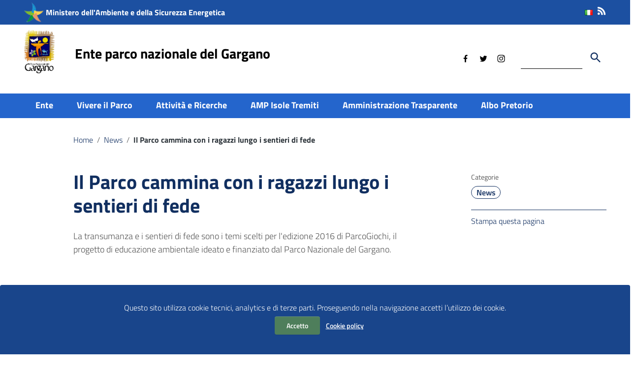

--- FILE ---
content_type: text/html; charset=UTF-8
request_url: https://www.parcogargano.it/il-parco-cammina-con-i-ragazzi-lungo-i-sentieri-di-fede/
body_size: 20582
content:
<!doctype html>
<html lang="it-IT">
<head>
    <meta http-equiv="X-UA-Compatible" content="IE=edge; text/html; charset=UTF-8" />
    <meta name="viewport" content="width=device-width, initial-scale=1">
    
        
        <meta name="description" content="">
        

    <title>Il Parco cammina con i ragazzi lungo i sentieri di fede &#8211; Ente parco nazionale del Gargano</title>
<meta name='robots' content='max-image-preview:large' />
<link rel='dns-prefetch' href='//static.addtoany.com' />
<link rel='dns-prefetch' href='//cdn.jsdelivr.net' />
<link rel="alternate" type="application/rss+xml" title="Ente parco nazionale del Gargano &raquo; Feed" href="https://www.parcogargano.it/feed/" />
<link rel="alternate" type="application/rss+xml" title="Ente parco nazionale del Gargano &raquo; Feed dei commenti" href="https://www.parcogargano.it/comments/feed/" />
<link rel="alternate" title="oEmbed (JSON)" type="application/json+oembed" href="https://www.parcogargano.it/wp-json/oembed/1.0/embed?url=https%3A%2F%2Fwww.parcogargano.it%2Fil-parco-cammina-con-i-ragazzi-lungo-i-sentieri-di-fede%2F&#038;lang=it" />
<link rel="alternate" title="oEmbed (XML)" type="text/xml+oembed" href="https://www.parcogargano.it/wp-json/oembed/1.0/embed?url=https%3A%2F%2Fwww.parcogargano.it%2Fil-parco-cammina-con-i-ragazzi-lungo-i-sentieri-di-fede%2F&#038;format=xml&#038;lang=it" />
<style id='wp-img-auto-sizes-contain-inline-css' type='text/css'>
img:is([sizes=auto i],[sizes^="auto," i]){contain-intrinsic-size:3000px 1500px}
/*# sourceURL=wp-img-auto-sizes-contain-inline-css */
</style>
<style id='wp-emoji-styles-inline-css' type='text/css'>

	img.wp-smiley, img.emoji {
		display: inline !important;
		border: none !important;
		box-shadow: none !important;
		height: 1em !important;
		width: 1em !important;
		margin: 0 0.07em !important;
		vertical-align: -0.1em !important;
		background: none !important;
		padding: 0 !important;
	}
/*# sourceURL=wp-emoji-styles-inline-css */
</style>
<style id='wp-block-library-inline-css' type='text/css'>
:root{--wp-block-synced-color:#7a00df;--wp-block-synced-color--rgb:122,0,223;--wp-bound-block-color:var(--wp-block-synced-color);--wp-editor-canvas-background:#ddd;--wp-admin-theme-color:#007cba;--wp-admin-theme-color--rgb:0,124,186;--wp-admin-theme-color-darker-10:#006ba1;--wp-admin-theme-color-darker-10--rgb:0,107,160.5;--wp-admin-theme-color-darker-20:#005a87;--wp-admin-theme-color-darker-20--rgb:0,90,135;--wp-admin-border-width-focus:2px}@media (min-resolution:192dpi){:root{--wp-admin-border-width-focus:1.5px}}.wp-element-button{cursor:pointer}:root .has-very-light-gray-background-color{background-color:#eee}:root .has-very-dark-gray-background-color{background-color:#313131}:root .has-very-light-gray-color{color:#eee}:root .has-very-dark-gray-color{color:#313131}:root .has-vivid-green-cyan-to-vivid-cyan-blue-gradient-background{background:linear-gradient(135deg,#00d084,#0693e3)}:root .has-purple-crush-gradient-background{background:linear-gradient(135deg,#34e2e4,#4721fb 50%,#ab1dfe)}:root .has-hazy-dawn-gradient-background{background:linear-gradient(135deg,#faaca8,#dad0ec)}:root .has-subdued-olive-gradient-background{background:linear-gradient(135deg,#fafae1,#67a671)}:root .has-atomic-cream-gradient-background{background:linear-gradient(135deg,#fdd79a,#004a59)}:root .has-nightshade-gradient-background{background:linear-gradient(135deg,#330968,#31cdcf)}:root .has-midnight-gradient-background{background:linear-gradient(135deg,#020381,#2874fc)}:root{--wp--preset--font-size--normal:16px;--wp--preset--font-size--huge:42px}.has-regular-font-size{font-size:1em}.has-larger-font-size{font-size:2.625em}.has-normal-font-size{font-size:var(--wp--preset--font-size--normal)}.has-huge-font-size{font-size:var(--wp--preset--font-size--huge)}.has-text-align-center{text-align:center}.has-text-align-left{text-align:left}.has-text-align-right{text-align:right}.has-fit-text{white-space:nowrap!important}#end-resizable-editor-section{display:none}.aligncenter{clear:both}.items-justified-left{justify-content:flex-start}.items-justified-center{justify-content:center}.items-justified-right{justify-content:flex-end}.items-justified-space-between{justify-content:space-between}.screen-reader-text{border:0;clip-path:inset(50%);height:1px;margin:-1px;overflow:hidden;padding:0;position:absolute;width:1px;word-wrap:normal!important}.screen-reader-text:focus{background-color:#ddd;clip-path:none;color:#444;display:block;font-size:1em;height:auto;left:5px;line-height:normal;padding:15px 23px 14px;text-decoration:none;top:5px;width:auto;z-index:100000}html :where(.has-border-color){border-style:solid}html :where([style*=border-top-color]){border-top-style:solid}html :where([style*=border-right-color]){border-right-style:solid}html :where([style*=border-bottom-color]){border-bottom-style:solid}html :where([style*=border-left-color]){border-left-style:solid}html :where([style*=border-width]){border-style:solid}html :where([style*=border-top-width]){border-top-style:solid}html :where([style*=border-right-width]){border-right-style:solid}html :where([style*=border-bottom-width]){border-bottom-style:solid}html :where([style*=border-left-width]){border-left-style:solid}html :where(img[class*=wp-image-]){height:auto;max-width:100%}:where(figure){margin:0 0 1em}html :where(.is-position-sticky){--wp-admin--admin-bar--position-offset:var(--wp-admin--admin-bar--height,0px)}@media screen and (max-width:600px){html :where(.is-position-sticky){--wp-admin--admin-bar--position-offset:0px}}

/*# sourceURL=wp-block-library-inline-css */
</style><style id='wp-block-categories-inline-css' type='text/css'>
.wp-block-categories{box-sizing:border-box}.wp-block-categories.alignleft{margin-right:2em}.wp-block-categories.alignright{margin-left:2em}.wp-block-categories.wp-block-categories-dropdown.aligncenter{text-align:center}.wp-block-categories .wp-block-categories__label{display:block;width:100%}
/*# sourceURL=https://www.parcogargano.it/wp-includes/blocks/categories/style.min.css */
</style>
<style id='wp-block-heading-inline-css' type='text/css'>
h1:where(.wp-block-heading).has-background,h2:where(.wp-block-heading).has-background,h3:where(.wp-block-heading).has-background,h4:where(.wp-block-heading).has-background,h5:where(.wp-block-heading).has-background,h6:where(.wp-block-heading).has-background{padding:1.25em 2.375em}h1.has-text-align-left[style*=writing-mode]:where([style*=vertical-lr]),h1.has-text-align-right[style*=writing-mode]:where([style*=vertical-rl]),h2.has-text-align-left[style*=writing-mode]:where([style*=vertical-lr]),h2.has-text-align-right[style*=writing-mode]:where([style*=vertical-rl]),h3.has-text-align-left[style*=writing-mode]:where([style*=vertical-lr]),h3.has-text-align-right[style*=writing-mode]:where([style*=vertical-rl]),h4.has-text-align-left[style*=writing-mode]:where([style*=vertical-lr]),h4.has-text-align-right[style*=writing-mode]:where([style*=vertical-rl]),h5.has-text-align-left[style*=writing-mode]:where([style*=vertical-lr]),h5.has-text-align-right[style*=writing-mode]:where([style*=vertical-rl]),h6.has-text-align-left[style*=writing-mode]:where([style*=vertical-lr]),h6.has-text-align-right[style*=writing-mode]:where([style*=vertical-rl]){rotate:180deg}
/*# sourceURL=https://www.parcogargano.it/wp-includes/blocks/heading/style.min.css */
</style>
<style id='wp-block-group-inline-css' type='text/css'>
.wp-block-group{box-sizing:border-box}:where(.wp-block-group.wp-block-group-is-layout-constrained){position:relative}
/*# sourceURL=https://www.parcogargano.it/wp-includes/blocks/group/style.min.css */
</style>
<style id='wp-block-group-theme-inline-css' type='text/css'>
:where(.wp-block-group.has-background){padding:1.25em 2.375em}
/*# sourceURL=https://www.parcogargano.it/wp-includes/blocks/group/theme.min.css */
</style>
<link rel='stylesheet' id='wc-blocks-style-css' href='https://www.parcogargano.it/wp-content/plugins/woocommerce/assets/client/blocks/wc-blocks.css?ver=wc-10.3.7' type='text/css' media='all' />
<style id='global-styles-inline-css' type='text/css'>
:root{--wp--preset--aspect-ratio--square: 1;--wp--preset--aspect-ratio--4-3: 4/3;--wp--preset--aspect-ratio--3-4: 3/4;--wp--preset--aspect-ratio--3-2: 3/2;--wp--preset--aspect-ratio--2-3: 2/3;--wp--preset--aspect-ratio--16-9: 16/9;--wp--preset--aspect-ratio--9-16: 9/16;--wp--preset--color--black: #000000;--wp--preset--color--cyan-bluish-gray: #abb8c3;--wp--preset--color--white: #ffffff;--wp--preset--color--pale-pink: #f78da7;--wp--preset--color--vivid-red: #cf2e2e;--wp--preset--color--luminous-vivid-orange: #ff6900;--wp--preset--color--luminous-vivid-amber: #fcb900;--wp--preset--color--light-green-cyan: #7bdcb5;--wp--preset--color--vivid-green-cyan: #00d084;--wp--preset--color--pale-cyan-blue: #8ed1fc;--wp--preset--color--vivid-cyan-blue: #0693e3;--wp--preset--color--vivid-purple: #9b51e0;--wp--preset--color--colore-nero: #000;--wp--preset--color--colore-bianco: #fff;--wp--preset--color--colore-primario: #2465cc;--wp--preset--color--colore-primario-chiaro: #81A1D5;--wp--preset--color--colore-primario-scuro: #112F60;--wp--preset--color--colore-complementare: #DB9A33;--wp--preset--gradient--vivid-cyan-blue-to-vivid-purple: linear-gradient(135deg,rgb(6,147,227) 0%,rgb(155,81,224) 100%);--wp--preset--gradient--light-green-cyan-to-vivid-green-cyan: linear-gradient(135deg,rgb(122,220,180) 0%,rgb(0,208,130) 100%);--wp--preset--gradient--luminous-vivid-amber-to-luminous-vivid-orange: linear-gradient(135deg,rgb(252,185,0) 0%,rgb(255,105,0) 100%);--wp--preset--gradient--luminous-vivid-orange-to-vivid-red: linear-gradient(135deg,rgb(255,105,0) 0%,rgb(207,46,46) 100%);--wp--preset--gradient--very-light-gray-to-cyan-bluish-gray: linear-gradient(135deg,rgb(238,238,238) 0%,rgb(169,184,195) 100%);--wp--preset--gradient--cool-to-warm-spectrum: linear-gradient(135deg,rgb(74,234,220) 0%,rgb(151,120,209) 20%,rgb(207,42,186) 40%,rgb(238,44,130) 60%,rgb(251,105,98) 80%,rgb(254,248,76) 100%);--wp--preset--gradient--blush-light-purple: linear-gradient(135deg,rgb(255,206,236) 0%,rgb(152,150,240) 100%);--wp--preset--gradient--blush-bordeaux: linear-gradient(135deg,rgb(254,205,165) 0%,rgb(254,45,45) 50%,rgb(107,0,62) 100%);--wp--preset--gradient--luminous-dusk: linear-gradient(135deg,rgb(255,203,112) 0%,rgb(199,81,192) 50%,rgb(65,88,208) 100%);--wp--preset--gradient--pale-ocean: linear-gradient(135deg,rgb(255,245,203) 0%,rgb(182,227,212) 50%,rgb(51,167,181) 100%);--wp--preset--gradient--electric-grass: linear-gradient(135deg,rgb(202,248,128) 0%,rgb(113,206,126) 100%);--wp--preset--gradient--midnight: linear-gradient(135deg,rgb(2,3,129) 0%,rgb(40,116,252) 100%);--wp--preset--font-size--small: 13px;--wp--preset--font-size--medium: 20px;--wp--preset--font-size--large: 36px;--wp--preset--font-size--x-large: 42px;--wp--preset--spacing--20: 0.44rem;--wp--preset--spacing--30: 0.67rem;--wp--preset--spacing--40: 1rem;--wp--preset--spacing--50: 1.5rem;--wp--preset--spacing--60: 2.25rem;--wp--preset--spacing--70: 3.38rem;--wp--preset--spacing--80: 5.06rem;--wp--preset--shadow--natural: 6px 6px 9px rgba(0, 0, 0, 0.2);--wp--preset--shadow--deep: 12px 12px 50px rgba(0, 0, 0, 0.4);--wp--preset--shadow--sharp: 6px 6px 0px rgba(0, 0, 0, 0.2);--wp--preset--shadow--outlined: 6px 6px 0px -3px rgb(255, 255, 255), 6px 6px rgb(0, 0, 0);--wp--preset--shadow--crisp: 6px 6px 0px rgb(0, 0, 0);}:where(.is-layout-flex){gap: 0.5em;}:where(.is-layout-grid){gap: 0.5em;}body .is-layout-flex{display: flex;}.is-layout-flex{flex-wrap: wrap;align-items: center;}.is-layout-flex > :is(*, div){margin: 0;}body .is-layout-grid{display: grid;}.is-layout-grid > :is(*, div){margin: 0;}:where(.wp-block-columns.is-layout-flex){gap: 2em;}:where(.wp-block-columns.is-layout-grid){gap: 2em;}:where(.wp-block-post-template.is-layout-flex){gap: 1.25em;}:where(.wp-block-post-template.is-layout-grid){gap: 1.25em;}.has-black-color{color: var(--wp--preset--color--black) !important;}.has-cyan-bluish-gray-color{color: var(--wp--preset--color--cyan-bluish-gray) !important;}.has-white-color{color: var(--wp--preset--color--white) !important;}.has-pale-pink-color{color: var(--wp--preset--color--pale-pink) !important;}.has-vivid-red-color{color: var(--wp--preset--color--vivid-red) !important;}.has-luminous-vivid-orange-color{color: var(--wp--preset--color--luminous-vivid-orange) !important;}.has-luminous-vivid-amber-color{color: var(--wp--preset--color--luminous-vivid-amber) !important;}.has-light-green-cyan-color{color: var(--wp--preset--color--light-green-cyan) !important;}.has-vivid-green-cyan-color{color: var(--wp--preset--color--vivid-green-cyan) !important;}.has-pale-cyan-blue-color{color: var(--wp--preset--color--pale-cyan-blue) !important;}.has-vivid-cyan-blue-color{color: var(--wp--preset--color--vivid-cyan-blue) !important;}.has-vivid-purple-color{color: var(--wp--preset--color--vivid-purple) !important;}.has-black-background-color{background-color: var(--wp--preset--color--black) !important;}.has-cyan-bluish-gray-background-color{background-color: var(--wp--preset--color--cyan-bluish-gray) !important;}.has-white-background-color{background-color: var(--wp--preset--color--white) !important;}.has-pale-pink-background-color{background-color: var(--wp--preset--color--pale-pink) !important;}.has-vivid-red-background-color{background-color: var(--wp--preset--color--vivid-red) !important;}.has-luminous-vivid-orange-background-color{background-color: var(--wp--preset--color--luminous-vivid-orange) !important;}.has-luminous-vivid-amber-background-color{background-color: var(--wp--preset--color--luminous-vivid-amber) !important;}.has-light-green-cyan-background-color{background-color: var(--wp--preset--color--light-green-cyan) !important;}.has-vivid-green-cyan-background-color{background-color: var(--wp--preset--color--vivid-green-cyan) !important;}.has-pale-cyan-blue-background-color{background-color: var(--wp--preset--color--pale-cyan-blue) !important;}.has-vivid-cyan-blue-background-color{background-color: var(--wp--preset--color--vivid-cyan-blue) !important;}.has-vivid-purple-background-color{background-color: var(--wp--preset--color--vivid-purple) !important;}.has-black-border-color{border-color: var(--wp--preset--color--black) !important;}.has-cyan-bluish-gray-border-color{border-color: var(--wp--preset--color--cyan-bluish-gray) !important;}.has-white-border-color{border-color: var(--wp--preset--color--white) !important;}.has-pale-pink-border-color{border-color: var(--wp--preset--color--pale-pink) !important;}.has-vivid-red-border-color{border-color: var(--wp--preset--color--vivid-red) !important;}.has-luminous-vivid-orange-border-color{border-color: var(--wp--preset--color--luminous-vivid-orange) !important;}.has-luminous-vivid-amber-border-color{border-color: var(--wp--preset--color--luminous-vivid-amber) !important;}.has-light-green-cyan-border-color{border-color: var(--wp--preset--color--light-green-cyan) !important;}.has-vivid-green-cyan-border-color{border-color: var(--wp--preset--color--vivid-green-cyan) !important;}.has-pale-cyan-blue-border-color{border-color: var(--wp--preset--color--pale-cyan-blue) !important;}.has-vivid-cyan-blue-border-color{border-color: var(--wp--preset--color--vivid-cyan-blue) !important;}.has-vivid-purple-border-color{border-color: var(--wp--preset--color--vivid-purple) !important;}.has-vivid-cyan-blue-to-vivid-purple-gradient-background{background: var(--wp--preset--gradient--vivid-cyan-blue-to-vivid-purple) !important;}.has-light-green-cyan-to-vivid-green-cyan-gradient-background{background: var(--wp--preset--gradient--light-green-cyan-to-vivid-green-cyan) !important;}.has-luminous-vivid-amber-to-luminous-vivid-orange-gradient-background{background: var(--wp--preset--gradient--luminous-vivid-amber-to-luminous-vivid-orange) !important;}.has-luminous-vivid-orange-to-vivid-red-gradient-background{background: var(--wp--preset--gradient--luminous-vivid-orange-to-vivid-red) !important;}.has-very-light-gray-to-cyan-bluish-gray-gradient-background{background: var(--wp--preset--gradient--very-light-gray-to-cyan-bluish-gray) !important;}.has-cool-to-warm-spectrum-gradient-background{background: var(--wp--preset--gradient--cool-to-warm-spectrum) !important;}.has-blush-light-purple-gradient-background{background: var(--wp--preset--gradient--blush-light-purple) !important;}.has-blush-bordeaux-gradient-background{background: var(--wp--preset--gradient--blush-bordeaux) !important;}.has-luminous-dusk-gradient-background{background: var(--wp--preset--gradient--luminous-dusk) !important;}.has-pale-ocean-gradient-background{background: var(--wp--preset--gradient--pale-ocean) !important;}.has-electric-grass-gradient-background{background: var(--wp--preset--gradient--electric-grass) !important;}.has-midnight-gradient-background{background: var(--wp--preset--gradient--midnight) !important;}.has-small-font-size{font-size: var(--wp--preset--font-size--small) !important;}.has-medium-font-size{font-size: var(--wp--preset--font-size--medium) !important;}.has-large-font-size{font-size: var(--wp--preset--font-size--large) !important;}.has-x-large-font-size{font-size: var(--wp--preset--font-size--x-large) !important;}
/*# sourceURL=global-styles-inline-css */
</style>

<style id='classic-theme-styles-inline-css' type='text/css'>
/*! This file is auto-generated */
.wp-block-button__link{color:#fff;background-color:#32373c;border-radius:9999px;box-shadow:none;text-decoration:none;padding:calc(.667em + 2px) calc(1.333em + 2px);font-size:1.125em}.wp-block-file__button{background:#32373c;color:#fff;text-decoration:none}
/*# sourceURL=/wp-includes/css/classic-themes.min.css */
</style>
<link rel='stylesheet' id='woocommerce-layout-css' href='https://www.parcogargano.it/wp-content/plugins/woocommerce/assets/css/woocommerce-layout.css?ver=10.3.7' type='text/css' media='all' />
<link rel='stylesheet' id='woocommerce-smallscreen-css' href='https://www.parcogargano.it/wp-content/plugins/woocommerce/assets/css/woocommerce-smallscreen.css?ver=10.3.7' type='text/css' media='only screen and (max-width: 768px)' />
<link rel='stylesheet' id='woocommerce-general-css' href='https://www.parcogargano.it/wp-content/plugins/woocommerce/assets/css/woocommerce.css?ver=10.3.7' type='text/css' media='all' />
<style id='woocommerce-inline-inline-css' type='text/css'>
.woocommerce form .form-row .required { visibility: visible; }
/*# sourceURL=woocommerce-inline-inline-css */
</style>
<link rel='stylesheet' id='wpa-style-css' href='https://www.parcogargano.it/wp-content/plugins/wp-accessibility/css/wpa-style.css?ver=2.2.6' type='text/css' media='all' />
<style id='wpa-style-inline-css' type='text/css'>
:root { --admin-bar-top : 7px; }
/*# sourceURL=wpa-style-inline-css */
</style>
<link rel='stylesheet' id='wpstream-style-css' href='https://www.parcogargano.it/wp-content/plugins/wpstream/public//css/wpstream_style.css?ver=4.9.7' type='text/css' media='all' />
<link rel='stylesheet' id='video-js.min-css' href='https://www.parcogargano.it/wp-content/plugins/wpstream/public/css/video-js.css?ver=4.9.7' type='text/css' media='all' />
<link rel='stylesheet' id='videojs-wpstream-player-css' href='https://www.parcogargano.it/wp-content/plugins/wpstream/public/css/videojs-wpstream.css?ver=4.9.7.1767821722' type='text/css' media='all' />
<link rel='stylesheet' id='wpstream-integrations-css' href='https://www.parcogargano.it/wp-content/plugins/wpstream/integrations/css/integrations.css?ver=4.9.7' type='text/css' media='all' />
<link rel='stylesheet' id='wpstream_front_style-css' href='https://www.parcogargano.it/wp-content/plugins/wpstream/admin/css/wpstream-admin.css?ver=4.9.7' type='text/css' media='all' />
<link rel='stylesheet' id='wpstream-broadcaster-css-css' href='https://www.parcogargano.it/wp-content/plugins/wpstream/public/css/broadcaster.css?ver=1767821722' type='text/css' media='all' />
<link rel='stylesheet' id='brands-styles-css' href='https://www.parcogargano.it/wp-content/plugins/woocommerce/assets/css/brands.css?ver=10.3.7' type='text/css' media='all' />
<link rel='stylesheet' id='italiawp2_fonts-css' href='https://www.parcogargano.it/wp-content/themes/gargano/inc/fonts.css?ver=6.9' type='text/css' media='all' />
<link rel='stylesheet' id='italiawp2-style-css' href='https://www.parcogargano.it/wp-content/themes/gargano/style.css?ver=6.9' type='text/css' media='all' />
<link rel='stylesheet' id='italiawp2-bootstrap-italia.min-css' href='https://www.parcogargano.it/wp-content/themes/gargano/static/css/bootstrap-italia.min.css?ver=6.9' type='text/css' media='all' />
<link rel='stylesheet' id='italiawp2-owl.carousel.min-css' href='https://www.parcogargano.it/wp-content/themes/gargano/static/css/owl.carousel.min.css?ver=6.9' type='text/css' media='all' />
<link rel='stylesheet' id='italiawp2-owl.theme.default.min-css' href='https://www.parcogargano.it/wp-content/themes/gargano/static/css/owl.theme.default.min.css?ver=6.9' type='text/css' media='all' />
<link rel='stylesheet' id='italiawp2-home-css' href='https://www.parcogargano.it/wp-content/themes/gargano/static/css/home.css?ver=6.9' type='text/css' media='all' />
<link rel='stylesheet' id='italiawp2-sezioni-css' href='https://www.parcogargano.it/wp-content/themes/gargano/static/css/sezioni.css?ver=6.9' type='text/css' media='all' />
<link rel='stylesheet' id='italiawp2-interne-css' href='https://www.parcogargano.it/wp-content/themes/gargano/static/css/interne.css?ver=6.9' type='text/css' media='all' />
<link rel='stylesheet' id='italiawp2-jquery-ui-css' href='https://www.parcogargano.it/wp-content/themes/gargano/static/css/jquery-ui.css?ver=6.9' type='text/css' media='all' />
<link rel='stylesheet' id='italiawp2-tema-css' href='https://www.parcogargano.it/wp-content/themes/gargano/static/css/tema.css?ver=6.9' type='text/css' media='all' />
<link rel='stylesheet' id='italiawp2-magnific-popup/magnific-popup-css' href='https://www.parcogargano.it/wp-content/themes/gargano/inc/magnific-popup/magnific-popup.css?ver=6.9' type='text/css' media='all' />
<link rel='stylesheet' id='italiawp2-gutenberg-css' href='https://www.parcogargano.it/wp-content/themes/gargano/inc/gutenberg.css?ver=6.9' type='text/css' media='all' />
<link rel='stylesheet' id='italiawp2-leaflet-css' href='https://www.parcogargano.it/wp-content/themes/gargano/static/css/leaflet.css?ver=6.9' type='text/css' media='all' />
<link rel='stylesheet' id='italiawp2_adjustments_css-css' href='https://www.parcogargano.it/wp-content/themes/gargano/inc/adjustments.css?ver=6.9' type='text/css' media='all' />
<link rel='stylesheet' id='addtoany-css' href='https://www.parcogargano.it/wp-content/plugins/add-to-any/addtoany.min.css?ver=1.16' type='text/css' media='all' />
<link rel='stylesheet' id='sib-front-css-css' href='https://www.parcogargano.it/wp-content/plugins/mailin/css/mailin-front.css?ver=6.9' type='text/css' media='all' />
<script type="text/javascript" src="https://www.parcogargano.it/wp-includes/js/jquery/jquery.min.js?ver=3.7.1" id="jquery-core-js"></script>
<script type="text/javascript" src="https://www.parcogargano.it/wp-includes/js/jquery/jquery-migrate.min.js?ver=3.4.1" id="jquery-migrate-js"></script>
<script type="text/javascript" src="https://www.parcogargano.it/wp-content/plugins/wpmk-pdf-generator/assets/js/es6-promise.auto.min.js?ver=1.0.0" id="wpmk-es6-promise-auto-min-js"></script>
<script type="text/javascript" src="https://www.parcogargano.it/wp-content/plugins/wpmk-pdf-generator/assets/js/jspdf.min.js?ver=1.0.0" id="wpmk-jspdf-min-js"></script>
<script type="text/javascript" src="https://www.parcogargano.it/wp-content/plugins/wpmk-pdf-generator/assets/js/html2canvas.min.js?ver=1.0.0" id="wpmk-jhtml2canvas-js"></script>
<script type="text/javascript" src="https://www.parcogargano.it/wp-content/plugins/wpmk-pdf-generator/assets/js/html2pdf.min.js?ver=1.0.0" id="wpmk-html2pdf-min-js"></script>
<script type="text/javascript" id="addtoany-core-js-before">
/* <![CDATA[ */
window.a2a_config=window.a2a_config||{};a2a_config.callbacks=[];a2a_config.overlays=[];a2a_config.templates={};a2a_localize = {
	Share: "Condividi",
	Save: "Salva",
	Subscribe: "Abbonati",
	Email: "Email",
	Bookmark: "Segnalibro",
	ShowAll: "espandi",
	ShowLess: "comprimi",
	FindServices: "Trova servizi",
	FindAnyServiceToAddTo: "Trova subito un servizio da aggiungere",
	PoweredBy: "Powered by",
	ShareViaEmail: "Condividi via email",
	SubscribeViaEmail: "Iscriviti via email",
	BookmarkInYourBrowser: "Aggiungi ai segnalibri",
	BookmarkInstructions: "Premi Ctrl+D o \u2318+D per mettere questa pagina nei preferiti",
	AddToYourFavorites: "Aggiungi ai favoriti",
	SendFromWebOrProgram: "Invia da qualsiasi indirizzo email o programma di posta elettronica",
	EmailProgram: "Programma di posta elettronica",
	More: "Di più&#8230;",
	ThanksForSharing: "Grazie per la condivisione!",
	ThanksForFollowing: "Thanks for following!"
};


//# sourceURL=addtoany-core-js-before
/* ]]> */
</script>
<script type="text/javascript" defer src="https://static.addtoany.com/menu/page.js" id="addtoany-core-js"></script>
<script type="text/javascript" defer src="https://www.parcogargano.it/wp-content/plugins/add-to-any/addtoany.min.js?ver=1.1" id="addtoany-jquery-js"></script>
<script type="text/javascript" src="https://www.parcogargano.it/wp-content/plugins/gargano-functions/js/table.js?ver=6.9" id="table-js"></script>
<script type="text/javascript" src="https://www.parcogargano.it/wp-content/plugins/woocommerce/assets/js/jquery-blockui/jquery.blockUI.min.js?ver=2.7.0-wc.10.3.7" id="wc-jquery-blockui-js" defer="defer" data-wp-strategy="defer"></script>
<script type="text/javascript" id="wc-add-to-cart-js-extra">
/* <![CDATA[ */
var wc_add_to_cart_params = {"ajax_url":"/wp-admin/admin-ajax.php","wc_ajax_url":"/?wc-ajax=%%endpoint%%","i18n_view_cart":"Visualizza carrello","cart_url":"https://www.parcogargano.it/carrello/","is_cart":"","cart_redirect_after_add":"no"};
//# sourceURL=wc-add-to-cart-js-extra
/* ]]> */
</script>
<script type="text/javascript" src="https://www.parcogargano.it/wp-content/plugins/woocommerce/assets/js/frontend/add-to-cart.min.js?ver=10.3.7" id="wc-add-to-cart-js" defer="defer" data-wp-strategy="defer"></script>
<script type="text/javascript" src="https://www.parcogargano.it/wp-content/plugins/woocommerce/assets/js/js-cookie/js.cookie.min.js?ver=2.1.4-wc.10.3.7" id="wc-js-cookie-js" defer="defer" data-wp-strategy="defer"></script>
<script type="text/javascript" id="woocommerce-js-extra">
/* <![CDATA[ */
var woocommerce_params = {"ajax_url":"/wp-admin/admin-ajax.php","wc_ajax_url":"/?wc-ajax=%%endpoint%%","i18n_password_show":"Mostra password","i18n_password_hide":"Nascondi password"};
//# sourceURL=woocommerce-js-extra
/* ]]> */
</script>
<script type="text/javascript" src="https://www.parcogargano.it/wp-content/plugins/woocommerce/assets/js/frontend/woocommerce.min.js?ver=10.3.7" id="woocommerce-js" defer="defer" data-wp-strategy="defer"></script>
<script type="text/javascript" src="https://vjs.zencdn.net/8.20.0/video.min.js?ver=1" id="video.min-js"></script>
<script type="text/javascript" id="WCPAY_ASSETS-js-extra">
/* <![CDATA[ */
var wcpayAssets = {"url":"https://www.parcogargano.it/wp-content/plugins/woocommerce-payments/dist/"};
//# sourceURL=WCPAY_ASSETS-js-extra
/* ]]> */
</script>
<script type="text/javascript" src="https://www.parcogargano.it/wp-content/themes/gargano/static/js/modernizr.js?ver=6.9" id="modernizr-js"></script>
<script type="text/javascript" src="https://www.parcogargano.it/wp-content/themes/gargano/static/js/leaflet.js?ver=6.9" id="leaflet-js"></script>
<script type="text/javascript" src="https://www.parcogargano.it/wp-content/themes/gargano/inc/pre-scripts.js?ver=6.9" id="italiawp2-pre-scripts-js"></script>
<script type="text/javascript" id="sib-front-js-js-extra">
/* <![CDATA[ */
var sibErrMsg = {"invalidMail":"Please fill out valid email address","requiredField":"Please fill out required fields","invalidDateFormat":"Please fill out valid date format","invalidSMSFormat":"Please fill out valid phone number"};
var ajax_sib_front_object = {"ajax_url":"https://www.parcogargano.it/wp-admin/admin-ajax.php","ajax_nonce":"92f9301f15","flag_url":"https://www.parcogargano.it/wp-content/plugins/mailin/img/flags/"};
//# sourceURL=sib-front-js-js-extra
/* ]]> */
</script>
<script type="text/javascript" src="https://www.parcogargano.it/wp-content/plugins/mailin/js/mailin-front.js?ver=1763726412" id="sib-front-js-js"></script>
<link rel="https://api.w.org/" href="https://www.parcogargano.it/wp-json/" /><link rel="alternate" title="JSON" type="application/json" href="https://www.parcogargano.it/wp-json/wp/v2/posts/1898" /><link rel="EditURI" type="application/rsd+xml" title="RSD" href="https://www.parcogargano.it/xmlrpc.php?rsd" />
<link rel="canonical" href="https://www.parcogargano.it/il-parco-cammina-con-i-ragazzi-lungo-i-sentieri-di-fede/" />
<link rel='shortlink' href='https://www.parcogargano.it/?p=1898' />
<script type="text/javascript">
           var ajaxurl = "https://www.parcogargano.it/wp-admin/admin-ajax.php";
         </script> 
            <script>            
                jQuery(document).ready(function($) {
                    
                    $( "#wpmk_pdf_generate_file" ).click(function() {
                        
                        $("#wpmk_pdf_generate_file").css("display", "none");
                        var element = document.getElementsByClassName('wpmk-page')[0];
                        var opt = {
                            margin:       1,
                            filename:     'gargano-il-parco-cammina-con-i-ragazzi-lungo-i-sentieri-di-fede' + '.pdf',
                            image:        { type: 'jpeg', quality: 1 },
                            html2canvas:  { scale: 1,useCORS: true },
                            jsPDF:        { unit: 'pt', format: 'a4', orientation: 'portrait' }
                        };
                        html2pdf().from(element).set(opt).save();
                        
                        setTimeout(function(){
                            $('#wpmk_pdf_generate_file').show();
                        }, 5000);
                        
                    });
                });
            </script>
                    <style>
            #wpmk_pdf_generate_file{
                overflow: hidden;
                padding: 5px;
                cursor: pointer;
            }
            </style>
        <link rel="icon" href="https://www.parcogargano.it/wp-content/themes/gargano/favicon.png" type="image/png" sizes="32x32" />	<noscript><style>.woocommerce-product-gallery{ opacity: 1 !important; }</style></noscript>
	<style>.u-color-black{color:#000 !important}
.u-background-black{background-color:#000 !important}
.u-color-white,.Bullets>li:before,.Footer,.Footer-blockTitle,.Footer-subTitle,.Form-input.Form-input:focus+[role=tooltip],.Linklist-link.Linklist-link--lev1,.Linklist-link.Linklist-link--lev1:hover,.Megamenu--default .Megamenu-item>a,.ScrollTop,.ScrollTop-icon,.Share-reveal>a>span,.Share-revealIcon,.Share>ul>li,.Share>ul>li>a,.Spid-button,.Footer-block li,.Footer-subBlock,#footer .wp-calendar-table,#footer .wp-block-calendar table tbody{color:#fff !important}
.u-background-white,.Megamenu--default .Megamenu-subnav,.Skiplinks>li>a,.Spid-menu{background-color:#fff !important}
.u-color-grey-10,.Footer-block address{color:#f5f5f0 !important}
.u-background-grey-10,.Spid-idp:hover{background-color:#f5f5f0 !important}
.u-color-grey-15{color:#f6f9fc !important}
.u-background-grey-15{background-color:#f6f9fc !important}
.u-color-grey-20{color:#eee !important}
.u-background-grey-20,.Hero-content,.Share-reveal,.Share-revealIcon.is-open,.Treeview--default li[aria-expanded=true] li a,.Treeview--default li[aria-expanded=true] li a:hover,#menu-sinistro .menu-separatore{background-color:#eee !important}
.u-color-grey-30,.Accordion--default .Accordion-header,.Accordion--plus .Accordion-header,.Linklist,.Linklist li,.Timeline{color:#ddd !important}
.u-background-grey-30,.Treeview--default li[aria-expanded=true] li li a,.Treeview--default li[aria-expanded=true] li li a:hover{background-color:#ddd !important}
.Accordion--default .Accordion-header,.Accordion--plus .Accordion-header,.Footer-block li,.Footer-links,.Footer-subBlock,.Leads-link,.Linklist li,.u-border-top-xxs{border-color:#ddd !important}
.u-color-grey-40,.Megamenu--default .Megamenu-subnavGroup{color:#a5abb0 !important}
.u-background-grey-40{background-color:#a5abb0 !important}
.u-color-grey-50,.Megamenu--default .Megamenu-subnavGroup>li,.Share-revealText{color:#5a6772 !important}
.u-background-grey-50{background-color:#5a6772 !important}
.u-color-grey-60{color:#444e57 !important}
.u-background-grey-60,#articolo-dettaglio-testo .galleriasfondo{background-color:#444e57 !important}
.u-color-grey-80,.Megamenu--default .Megamenu-subnavGroup>li>ul>li>ul>li>a,.Megamenu--default .Megamenu-subnavGroup>li>ul>li a,#menu-sinistro h4.dropdown,#briciole .breadcrumb .breadcrumb-item.active,label{color:#30373d !important}
.u-background-grey-80,.Form-input.Form-input:focus+[role=tooltip],.Header-banner{background-color:#30373d !important}
.u-color-grey-90{color:#1c2024 !important}
.u-background-grey-90{background-color:#1c2024 !important}
.u-color-teal-30{color:#00c5ca !important}
.u-background-teal-30{background-color:#00c5ca !important}
.u-color-teal-50{color:#65dcdf !important}
.u-background-teal-50{background-color:#65dcdf !important}
.u-color-teal-70{color:#004a4d !important}
.u-background-teal-70{background-color:#004a4d !important}
.u-color-5{color:#F6F7F9 !important}
.u-background-5,.Accordion--default .Accordion-header:hover,.Accordion--plus .Accordion-header:hover,.Linklist a:hover{background-color:#F6F7F9 !important}
.u-color-10,#footer,#footer .postFooter,#footer label,#footer caption,#footer .wp-calendar-table th,#footer .wp-block-calendar th,table#wp-calendar a,.wp-block-calendar a{color:#D4DCE8 !important}
#footer .footer-list .icon{fill:#D4DCE8}
.u-background-10,.Linklist-link.Linklist-link--lev3{background-color:#D4DCE8 !important}
#footer h4,#footer .postFooter{border-color:#D4DCE8 !important}
.u-background-20,.Linklist-link.Linklist-link--lev2,.Linklist-link.Linklist-link--lev2:hover{background-color:#ADBFDC !important}
.u-color-20{color:#ADBFDC !important}
.u-color-30,.has-colore-primario-chiaro-color{color:#81A1D5 !important}
.u-background-30,.has-colore-primario-chiaro-background-color{background-color:#81A1D5 !important}
.u-color-40,.Header-owner{color:#4D7ECB !important}
.u-background-40,.Megamenu--default{background-color:#4D7ECB !important}
.u-color-50,.Accordion--default .Accordion-link,.Accordion--plus .Accordion-link,.ErrorPage-subtitle,.ErrorPage-title,.Header-language-other a,.Linklist-link,.Linklist a,.Share-revealIcon.is-open,.Skiplinks>li>a,.Header-socialIcons [class*=" Icon-"],.Header-socialIcons [class^=Icon-],.has-colore-primario-color,.tutte{color:#2465cc !important}
.chip.chip-primary,.chip.chip-primary>.chip-label,.scheda-argomento-lista-testo a,.articolo-paragrafi a,#articolo-dettaglio-testo .scheda-allegato h4 a,#articolo-dettaglio-testo .scheda-ufficio-contatti h4 a,.card .card-body a h5.card-title{color:#2465cc}
.chip.chip-primary,.chip.chip-primary:hover{border-color:#2465cc}
.btn-primary,.btn-outline-primary{border-color:#2465cc !important}
.btn-outline-primary{-webkit-box-shadow:inset 0 0 0 1px #2465cc;box-shadow:inset 0 0 0 1px #2465cc}
.chip.chip-primary:hover{background-color:#2465cc}
.u-background-50,.Header-navbar,.Bullets>li:before,.Share-revealIcon,.Share>ul>li,.Header-searchTrigger button,.has-colore-primario-background-color,.flag-icon,.btn-primary{background-color:#2465cc}
.tutte svg.icon,#articolo-dettaglio-testo .scheda-allegato svg.icon,.scheda-allegato svg.icon{fill:#2465cc !important}
.u-color-60,.Header-banner{color:#205AB6 !important}
.u-background-60{background-color:#205AB6 !important}
.u-color-70{color:#1C50A1 !important}
.u-background-70,.push-body-toright .body_wrapper,.push-body-toright .body_wrapper .preheader{background-color:#1C50A1}
.u-color-80,.Button--info{color:#19458B !important}
.u-background-80{background-color:#19458B}
input[type="date"],input[type="datetime-local"],input[type="email"],input[type="number"],input[type="password"],input[type="search"],input[type="tel"],input[type="text"],input[type="time"],input[type="url"],textarea{border-color:#19458B !important}
#mainheader .preheader .accedi{border-color:transparent}
.u-color-90{color:#153A75 !important}
.dropdown-item{color:#153A75}
.u-background-90,.Linklist-link.Linklist-link--lev1,.Linklist-link.Linklist-link--lev1:hover,.btn-primary:hover{background-color:#153A75 !important}
.btn-primary:hover,.btn-outline-primary:hover{border-color:#153A75 !important}
.btn-outline-primary:hover{-webkit-box-shadow:inset 0 0 0 1px #153A75;box-shadow:inset 0 0 0 1px #153A75}
.u-color-95,#intro .titolo-sezione h2,#intro-argomenti .titolo-sezione h2,#introricerca .titolo-sezione h2,#intro-sititematici .titolo-sezione h2,#briciole a,.Linklist-link.Linklist-link--lev2,.Linklist-link.Linklist-link--lev2:hover,.Linklist-link.Linklist-link--lev3,.Linklist a:hover,.Megamenu--default .Megamenu-subnavGroup>li>a,.Treeview--default li[aria-expanded=true] li a,.Treeview--default li[aria-expanded=true] li a:hover,.Treeview--default li[aria-expanded=true] li li a,.Treeview--default li[aria-expanded=true] li li a:hover,#wp-calendar a,.Footer-socialIcons [class*=Icon-],.Footer-socialIcons [class^=Icon-],.Button--default,.has-colore-primario-scuro-color,.scheda .scheda-testo h4 a,.scheda .scheda-testo h4 a:not([href]):not([tabindex]),.scheda .scheda-testo h4 a:not([href]):not([tabindex]):focus,.scheda .scheda-testo h4 a:not([href]):not([tabindex]):hover,.form-group input,.form-group optgroup,.form-group textarea{color:#112F60 !important}
.articolo-paragrafi a:hover,.novita-testo h2 a,.scheda .scheda-testo-small h4 a,.scheda .scheda-icona-small a,.cbp-spmenu .logotxt-burger a,.navmenu li a,.utilitymobile li a,.socialmobile .small,#mainheader .p_cercaMobile input[type=text],#menu-sinistro #lista-paragrafi .list-group-item,#menu-sinistro .lista-paragrafi .list-group-item,.dropdown-item:focus,.dropdown-item:hover,.navmenu>li.open ul li a,.navmenu>li.open ul li a:hover,.navmenu>li.open ul>li.open>a,.navmenu a,.navmenu li>a>span,.navmenu li>a:hover>span,.italiawp2-sidebar .cerca input,section .pagination .page-item .page-link,section .pagination .page-item .page-numbers,section .pagination .page-item .page-link,section .pagination .page-item .page-links{color:#112F60}
#mainheader .p_cercaMobile input[type=text]::placeholder,.italiawp2-sidebar .cerca input::placeholder{color:#112F60;opacity:1}
#mainheader .p_cercaMobile input[type=text]:-ms-input-placeholder,.italiawp2-sidebar .cerca input:-ms-input-placeholder{color:#112F60}
#mainheader .p_cercaMobile input[type=text]::-ms-input-placeholder,.italiawp2-sidebar .cerca input::-ms-input-placeholder{color:#112F60}
.italiawp2-sidebar .cerca input,#mainheader .p_cercaMobile input[type=text]{border-color:#112F60 !important}
.argomenti .badge-argomenti,.scheda-news .scheda-argomenti .badge-argomenti{color:#112F60;border-color:#112F60}
.socialmobile a svg.icon,#mainheader .btn-cerca svg.icon,.articolo-paragrafi .icon-external-link,#menu-sinistro .icon,section .pagination .page-item .page-link svg.icon,section .pagination .page-item .page-numbers svg.icon{fill:#112F60}
#mainheader .p_cercaMobile .btn-cerca svg.icon{fill:#112F60 !important}
.argomenti a.badge-argomenti:hover,.italiawp2-sidebar .btn-cerca,.italiawp2-sidebar .wp-block-search__button,.scheda-news .scheda-argomenti a.badge-argomenti:hover{background-color:#112F60}
.u-background-95,.ScrollTop,.mfp-bg,mfp-img,.Footer .Form-input:not(.is-disabled),.Footer .Form-input:not(:disabled),.has-colore-primario-scuro-background-color{background-color:#112F60 !important}
.u-backround-none{background-color:transparent !important}
.u-color-compl,.has-colore-complementare-color,#mainheader .social a:hover,#mainheader .preheader .accedi .btn-accedi:hover span,.socialmobile a:hover{color:#DB9A33 !important}
#mainheader .preheader .accedi .btn-accedi:hover svg.icon,#mainheader .social a:hover svg.icon,.socialmobile a:hover svg.icon{fill:#DB9A33 !important}
.u-background-compl,.has-colore-complementare-background-color,#mainheader .btn-cerca:hover,#sezione-notifica{background-color:#DB9A33 !important}
.navmenu>li.open>a,.navmenu>li>a:hover,.navmenu>li>a:focus{border-color:#DB9A33 !important}
.u-background-compl-5,.navmenu>li>a:hover,.navmenu>li>a:focus,.navmenu>li.open ul li a:hover,.navmenu>li.open ul>li.open>a,.dropdown-item:focus,.dropdown-item:hover{background-color:#F5F3F0 !important}
.u-color-compl-5{color:#F5F3F0 !important}
.u-color-compl-10,#footer .footer-list li a:hover,#footer .social a:hover,#footer .postFooter a:hover{color:#EDE7DE !important}
.u-background-compl-10,.navmenu>li.open>a{background-color:#EDE7DE !important}
#footer .social a:hover svg.icon{fill:#EDE7DE !important}
.u-color-compl-80{color:#CC7D00 !important}
.u-background-compl-80,.u-background-compl-80 a:not(.Button--info){background-color:#CC7D00 !important}
.Footer a,.CookieBar a,.section-gallery a,.owl-prev,.owl-next,figure figcaption > p:first-of-type{color:#FFD899 !important}
.Button--default{border-color:#FFD899 !important}
#wp-calendar a,.Footer-socialIcons [class*=Icon-],.Footer-socialIcons [class^=Icon-],.Button--default{background-color:#FFD899 !important}</style><style>.u-color-black{color:#000 !important}
.u-background-black{background-color:#000 !important}
.u-color-white,.Bullets>li:before,.Footer,.Footer-blockTitle,.Footer-subTitle,.Form-input.Form-input:focus+[role=tooltip],.Linklist-link.Linklist-link--lev1,.Linklist-link.Linklist-link--lev1:hover,.Megamenu--default .Megamenu-item>a,.ScrollTop,.ScrollTop-icon,.Share-reveal>a>span,.Share-revealIcon,.Share>ul>li,.Share>ul>li>a,.Spid-button,.Footer-block li,.Footer-subBlock,#footer .wp-calendar-table,#footer .wp-block-calendar table tbody{color:#fff !important}
.u-background-white,.Megamenu--default .Megamenu-subnav,.Skiplinks>li>a,.Spid-menu{background-color:#fff !important}
.u-color-grey-10,.Footer-block address{color:#f5f5f0 !important}
.u-background-grey-10,.Spid-idp:hover{background-color:#f5f5f0 !important}
.u-color-grey-15{color:#f6f9fc !important}
.u-background-grey-15{background-color:#f6f9fc !important}
.u-color-grey-20{color:#eee !important}
.u-background-grey-20,.Hero-content,.Share-reveal,.Share-revealIcon.is-open,.Treeview--default li[aria-expanded=true] li a,.Treeview--default li[aria-expanded=true] li a:hover,#menu-sinistro .menu-separatore{background-color:#eee !important}
.u-color-grey-30,.Accordion--default .Accordion-header,.Accordion--plus .Accordion-header,.Linklist,.Linklist li,.Timeline{color:#ddd !important}
.u-background-grey-30,.Treeview--default li[aria-expanded=true] li li a,.Treeview--default li[aria-expanded=true] li li a:hover{background-color:#ddd !important}
.Accordion--default .Accordion-header,.Accordion--plus .Accordion-header,.Footer-block li,.Footer-links,.Footer-subBlock,.Leads-link,.Linklist li,.u-border-top-xxs{border-color:#ddd !important}
.u-color-grey-40,.Megamenu--default .Megamenu-subnavGroup{color:#a5abb0 !important}
.u-background-grey-40{background-color:#a5abb0 !important}
.u-color-grey-50,.Megamenu--default .Megamenu-subnavGroup>li,.Share-revealText{color:#5a6772 !important}
.u-background-grey-50{background-color:#5a6772 !important}
.u-color-grey-60{color:#444e57 !important}
.u-background-grey-60,#articolo-dettaglio-testo .galleriasfondo{background-color:#444e57 !important}
.u-color-grey-80,.Megamenu--default .Megamenu-subnavGroup>li>ul>li>ul>li>a,.Megamenu--default .Megamenu-subnavGroup>li>ul>li a,#menu-sinistro h4.dropdown,#briciole .breadcrumb .breadcrumb-item.active,label{color:#30373d !important}
.u-background-grey-80,.Form-input.Form-input:focus+[role=tooltip],.Header-banner{background-color:#30373d !important}
.u-color-grey-90{color:#1c2024 !important}
.u-background-grey-90{background-color:#1c2024 !important}
.u-color-teal-30{color:#00c5ca !important}
.u-background-teal-30{background-color:#00c5ca !important}
.u-color-teal-50{color:#65dcdf !important}
.u-background-teal-50{background-color:#65dcdf !important}
.u-color-teal-70{color:#004a4d !important}
.u-background-teal-70{background-color:#004a4d !important}
.u-color-5{color:#F6F7F9 !important}
.u-background-5,.Accordion--default .Accordion-header:hover,.Accordion--plus .Accordion-header:hover,.Linklist a:hover{background-color:#F6F7F9 !important}
.u-color-10,#footer,#footer .postFooter,#footer label,#footer caption,#footer .wp-calendar-table th,#footer .wp-block-calendar th,table#wp-calendar a,.wp-block-calendar a{color:#D4DCE8 !important}
#footer .footer-list .icon{fill:#D4DCE8}
.u-background-10,.Linklist-link.Linklist-link--lev3{background-color:#D4DCE8 !important}
#footer h4,#footer .postFooter{border-color:#D4DCE8 !important}
.u-background-20,.Linklist-link.Linklist-link--lev2,.Linklist-link.Linklist-link--lev2:hover{background-color:#ADBFDC !important}
.u-color-20{color:#ADBFDC !important}
.u-color-30,.has-colore-primario-chiaro-color{color:#81A1D5 !important}
.u-background-30,.has-colore-primario-chiaro-background-color{background-color:#81A1D5 !important}
.u-color-40,.Header-owner{color:#4D7ECB !important}
.u-background-40,.Megamenu--default{background-color:#4D7ECB !important}
.u-color-50,.Accordion--default .Accordion-link,.Accordion--plus .Accordion-link,.ErrorPage-subtitle,.ErrorPage-title,.Header-language-other a,.Linklist-link,.Linklist a,.Share-revealIcon.is-open,.Skiplinks>li>a,.Header-socialIcons [class*=" Icon-"],.Header-socialIcons [class^=Icon-],.has-colore-primario-color,.tutte{color:#2465cc !important}
.chip.chip-primary,.chip.chip-primary>.chip-label,.scheda-argomento-lista-testo a,.articolo-paragrafi a,#articolo-dettaglio-testo .scheda-allegato h4 a,#articolo-dettaglio-testo .scheda-ufficio-contatti h4 a,.card .card-body a h5.card-title{color:#2465cc}
.chip.chip-primary,.chip.chip-primary:hover{border-color:#2465cc}
.btn-primary,.btn-outline-primary{border-color:#2465cc !important}
.btn-outline-primary{-webkit-box-shadow:inset 0 0 0 1px #2465cc;box-shadow:inset 0 0 0 1px #2465cc}
.chip.chip-primary:hover{background-color:#2465cc}
.u-background-50,.Header-navbar,.Bullets>li:before,.Share-revealIcon,.Share>ul>li,.Header-searchTrigger button,.has-colore-primario-background-color,.flag-icon,.btn-primary{background-color:#2465cc}
.tutte svg.icon,#articolo-dettaglio-testo .scheda-allegato svg.icon,.scheda-allegato svg.icon{fill:#2465cc !important}
.u-color-60,.Header-banner{color:#205AB6 !important}
.u-background-60{background-color:#205AB6 !important}
.u-color-70{color:#1C50A1 !important}
.u-background-70,.push-body-toright .body_wrapper,.push-body-toright .body_wrapper .preheader{background-color:#1C50A1}
.u-color-80,.Button--info{color:#19458B !important}
.u-background-80{background-color:#19458B}
input[type="date"],input[type="datetime-local"],input[type="email"],input[type="number"],input[type="password"],input[type="search"],input[type="tel"],input[type="text"],input[type="time"],input[type="url"],textarea{border-color:#19458B !important}
#mainheader .preheader .accedi{border-color:transparent}
.u-color-90{color:#153A75 !important}
.dropdown-item{color:#153A75}
.u-background-90,.Linklist-link.Linklist-link--lev1,.Linklist-link.Linklist-link--lev1:hover,.btn-primary:hover{background-color:#153A75 !important}
.btn-primary:hover,.btn-outline-primary:hover{border-color:#153A75 !important}
.btn-outline-primary:hover{-webkit-box-shadow:inset 0 0 0 1px #153A75;box-shadow:inset 0 0 0 1px #153A75}
.u-color-95,#intro .titolo-sezione h2,#intro-argomenti .titolo-sezione h2,#introricerca .titolo-sezione h2,#intro-sititematici .titolo-sezione h2,#briciole a,.Linklist-link.Linklist-link--lev2,.Linklist-link.Linklist-link--lev2:hover,.Linklist-link.Linklist-link--lev3,.Linklist a:hover,.Megamenu--default .Megamenu-subnavGroup>li>a,.Treeview--default li[aria-expanded=true] li a,.Treeview--default li[aria-expanded=true] li a:hover,.Treeview--default li[aria-expanded=true] li li a,.Treeview--default li[aria-expanded=true] li li a:hover,#wp-calendar a,.Footer-socialIcons [class*=Icon-],.Footer-socialIcons [class^=Icon-],.Button--default,.has-colore-primario-scuro-color,.scheda .scheda-testo h4 a,.scheda .scheda-testo h4 a:not([href]):not([tabindex]),.scheda .scheda-testo h4 a:not([href]):not([tabindex]):focus,.scheda .scheda-testo h4 a:not([href]):not([tabindex]):hover,.form-group input,.form-group optgroup,.form-group textarea{color:#112F60 !important}
.articolo-paragrafi a:hover,.novita-testo h2 a,.scheda .scheda-testo-small h4 a,.scheda .scheda-icona-small a,.cbp-spmenu .logotxt-burger a,.navmenu li a,.utilitymobile li a,.socialmobile .small,#mainheader .p_cercaMobile input[type=text],#menu-sinistro #lista-paragrafi .list-group-item,#menu-sinistro .lista-paragrafi .list-group-item,.dropdown-item:focus,.dropdown-item:hover,.navmenu>li.open ul li a,.navmenu>li.open ul li a:hover,.navmenu>li.open ul>li.open>a,.navmenu a,.navmenu li>a>span,.navmenu li>a:hover>span,.italiawp2-sidebar .cerca input,section .pagination .page-item .page-link,section .pagination .page-item .page-numbers,section .pagination .page-item .page-link,section .pagination .page-item .page-links{color:#112F60}
#mainheader .p_cercaMobile input[type=text]::placeholder,.italiawp2-sidebar .cerca input::placeholder{color:#112F60;opacity:1}
#mainheader .p_cercaMobile input[type=text]:-ms-input-placeholder,.italiawp2-sidebar .cerca input:-ms-input-placeholder{color:#112F60}
#mainheader .p_cercaMobile input[type=text]::-ms-input-placeholder,.italiawp2-sidebar .cerca input::-ms-input-placeholder{color:#112F60}
.italiawp2-sidebar .cerca input,#mainheader .p_cercaMobile input[type=text]{border-color:#112F60 !important}
.argomenti .badge-argomenti,.scheda-news .scheda-argomenti .badge-argomenti{color:#112F60;border-color:#112F60}
.socialmobile a svg.icon,#mainheader .btn-cerca svg.icon,.articolo-paragrafi .icon-external-link,#menu-sinistro .icon,section .pagination .page-item .page-link svg.icon,section .pagination .page-item .page-numbers svg.icon{fill:#112F60}
#mainheader .p_cercaMobile .btn-cerca svg.icon{fill:#112F60 !important}
.argomenti a.badge-argomenti:hover,.italiawp2-sidebar .btn-cerca,.italiawp2-sidebar .wp-block-search__button,.scheda-news .scheda-argomenti a.badge-argomenti:hover{background-color:#112F60}
.u-background-95,.ScrollTop,.mfp-bg,mfp-img,.Footer .Form-input:not(.is-disabled),.Footer .Form-input:not(:disabled),.has-colore-primario-scuro-background-color{background-color:#112F60 !important}
.u-backround-none{background-color:transparent !important}
.u-color-compl,.has-colore-complementare-color,#mainheader .social a:hover,#mainheader .preheader .accedi .btn-accedi:hover span,.socialmobile a:hover{color:#DB9A33 !important}
#mainheader .preheader .accedi .btn-accedi:hover svg.icon,#mainheader .social a:hover svg.icon,.socialmobile a:hover svg.icon{fill:#DB9A33 !important}
.u-background-compl,.has-colore-complementare-background-color,#mainheader .btn-cerca:hover,#sezione-notifica{background-color:#DB9A33 !important}
.navmenu>li.open>a,.navmenu>li>a:hover,.navmenu>li>a:focus{border-color:#DB9A33 !important}
.u-background-compl-5,.navmenu>li>a:hover,.navmenu>li>a:focus,.navmenu>li.open ul li a:hover,.navmenu>li.open ul>li.open>a,.dropdown-item:focus,.dropdown-item:hover{background-color:#F5F3F0 !important}
.u-color-compl-5{color:#F5F3F0 !important}
.u-color-compl-10,#footer .footer-list li a:hover,#footer .social a:hover,#footer .postFooter a:hover{color:#EDE7DE !important}
.u-background-compl-10,.navmenu>li.open>a{background-color:#EDE7DE !important}
#footer .social a:hover svg.icon{fill:#EDE7DE !important}
.u-color-compl-80{color:#CC7D00 !important}
.u-background-compl-80,.u-background-compl-80 a:not(.Button--info){background-color:#CC7D00 !important}
.Footer a,.CookieBar a,.section-gallery a,.owl-prev,.owl-next,figure figcaption > p:first-of-type{color:#FFD899 !important}
.Button--default{border-color:#FFD899 !important}
#wp-calendar a,.Footer-socialIcons [class*=Icon-],.Footer-socialIcons [class^=Icon-],.Button--default{background-color:#FFD899 !important}</style><style>.u-color-black{color:#000 !important}
.u-background-black{background-color:#000 !important}
.u-color-white,.Bullets>li:before,.Footer,.Footer-blockTitle,.Footer-subTitle,.Form-input.Form-input:focus+[role=tooltip],.Linklist-link.Linklist-link--lev1,.Linklist-link.Linklist-link--lev1:hover,.Megamenu--default .Megamenu-item>a,.ScrollTop,.ScrollTop-icon,.Share-reveal>a>span,.Share-revealIcon,.Share>ul>li,.Share>ul>li>a,.Spid-button,.Footer-block li,.Footer-subBlock,#footer .wp-calendar-table,#footer .wp-block-calendar table tbody{color:#fff !important}
.u-background-white,.Megamenu--default .Megamenu-subnav,.Skiplinks>li>a,.Spid-menu{background-color:#fff !important}
.u-color-grey-10,.Footer-block address{color:#f5f5f0 !important}
.u-background-grey-10,.Spid-idp:hover{background-color:#f5f5f0 !important}
.u-color-grey-15{color:#f6f9fc !important}
.u-background-grey-15{background-color:#f6f9fc !important}
.u-color-grey-20{color:#eee !important}
.u-background-grey-20,.Hero-content,.Share-reveal,.Share-revealIcon.is-open,.Treeview--default li[aria-expanded=true] li a,.Treeview--default li[aria-expanded=true] li a:hover,#menu-sinistro .menu-separatore{background-color:#eee !important}
.u-color-grey-30,.Accordion--default .Accordion-header,.Accordion--plus .Accordion-header,.Linklist,.Linklist li,.Timeline{color:#ddd !important}
.u-background-grey-30,.Treeview--default li[aria-expanded=true] li li a,.Treeview--default li[aria-expanded=true] li li a:hover{background-color:#ddd !important}
.Accordion--default .Accordion-header,.Accordion--plus .Accordion-header,.Footer-block li,.Footer-links,.Footer-subBlock,.Leads-link,.Linklist li,.u-border-top-xxs{border-color:#ddd !important}
.u-color-grey-40,.Megamenu--default .Megamenu-subnavGroup{color:#a5abb0 !important}
.u-background-grey-40{background-color:#a5abb0 !important}
.u-color-grey-50,.Megamenu--default .Megamenu-subnavGroup>li,.Share-revealText{color:#5a6772 !important}
.u-background-grey-50{background-color:#5a6772 !important}
.u-color-grey-60{color:#444e57 !important}
.u-background-grey-60,#articolo-dettaglio-testo .galleriasfondo{background-color:#444e57 !important}
.u-color-grey-80,.Megamenu--default .Megamenu-subnavGroup>li>ul>li>ul>li>a,.Megamenu--default .Megamenu-subnavGroup>li>ul>li a,#menu-sinistro h4.dropdown,#briciole .breadcrumb .breadcrumb-item.active,label{color:#30373d !important}
.u-background-grey-80,.Form-input.Form-input:focus+[role=tooltip],.Header-banner{background-color:#30373d !important}
.u-color-grey-90{color:#1c2024 !important}
.u-background-grey-90{background-color:#1c2024 !important}
.u-color-teal-30{color:#00c5ca !important}
.u-background-teal-30{background-color:#00c5ca !important}
.u-color-teal-50{color:#65dcdf !important}
.u-background-teal-50{background-color:#65dcdf !important}
.u-color-teal-70{color:#004a4d !important}
.u-background-teal-70{background-color:#004a4d !important}
.u-color-5{color:#F6F7F9 !important}
.u-background-5,.Accordion--default .Accordion-header:hover,.Accordion--plus .Accordion-header:hover,.Linklist a:hover{background-color:#F6F7F9 !important}
.u-color-10,#footer,#footer .postFooter,#footer label,#footer caption,#footer .wp-calendar-table th,#footer .wp-block-calendar th,table#wp-calendar a,.wp-block-calendar a{color:#D4DCE8 !important}
#footer .footer-list .icon{fill:#D4DCE8}
.u-background-10,.Linklist-link.Linklist-link--lev3{background-color:#D4DCE8 !important}
#footer h4,#footer .postFooter{border-color:#D4DCE8 !important}
.u-background-20,.Linklist-link.Linklist-link--lev2,.Linklist-link.Linklist-link--lev2:hover{background-color:#ADBFDC !important}
.u-color-20{color:#ADBFDC !important}
.u-color-30,.has-colore-primario-chiaro-color{color:#81A1D5 !important}
.u-background-30,.has-colore-primario-chiaro-background-color{background-color:#81A1D5 !important}
.u-color-40,.Header-owner{color:#4D7ECB !important}
.u-background-40,.Megamenu--default{background-color:#4D7ECB !important}
.u-color-50,.Accordion--default .Accordion-link,.Accordion--plus .Accordion-link,.ErrorPage-subtitle,.ErrorPage-title,.Header-language-other a,.Linklist-link,.Linklist a,.Share-revealIcon.is-open,.Skiplinks>li>a,.Header-socialIcons [class*=" Icon-"],.Header-socialIcons [class^=Icon-],.has-colore-primario-color,.tutte{color:#2465cc !important}
.chip.chip-primary,.chip.chip-primary>.chip-label,.scheda-argomento-lista-testo a,.articolo-paragrafi a,#articolo-dettaglio-testo .scheda-allegato h4 a,#articolo-dettaglio-testo .scheda-ufficio-contatti h4 a,.card .card-body a h5.card-title{color:#2465cc}
.chip.chip-primary,.chip.chip-primary:hover{border-color:#2465cc}
.btn-primary,.btn-outline-primary{border-color:#2465cc !important}
.btn-outline-primary{-webkit-box-shadow:inset 0 0 0 1px #2465cc;box-shadow:inset 0 0 0 1px #2465cc}
.chip.chip-primary:hover{background-color:#2465cc}
.u-background-50,.Header-navbar,.Bullets>li:before,.Share-revealIcon,.Share>ul>li,.Header-searchTrigger button,.has-colore-primario-background-color,.flag-icon,.btn-primary{background-color:#2465cc}
.tutte svg.icon,#articolo-dettaglio-testo .scheda-allegato svg.icon,.scheda-allegato svg.icon{fill:#2465cc !important}
.u-color-60,.Header-banner{color:#205AB6 !important}
.u-background-60{background-color:#205AB6 !important}
.u-color-70{color:#1C50A1 !important}
.u-background-70,.push-body-toright .body_wrapper,.push-body-toright .body_wrapper .preheader{background-color:#1C50A1}
.u-color-80,.Button--info{color:#19458B !important}
.u-background-80{background-color:#19458B}
input[type="date"],input[type="datetime-local"],input[type="email"],input[type="number"],input[type="password"],input[type="search"],input[type="tel"],input[type="text"],input[type="time"],input[type="url"],textarea{border-color:#19458B !important}
#mainheader .preheader .accedi{border-color:transparent}
.u-color-90{color:#153A75 !important}
.dropdown-item{color:#153A75}
.u-background-90,.Linklist-link.Linklist-link--lev1,.Linklist-link.Linklist-link--lev1:hover,.btn-primary:hover{background-color:#153A75 !important}
.btn-primary:hover,.btn-outline-primary:hover{border-color:#153A75 !important}
.btn-outline-primary:hover{-webkit-box-shadow:inset 0 0 0 1px #153A75;box-shadow:inset 0 0 0 1px #153A75}
.u-color-95,#intro .titolo-sezione h2,#intro-argomenti .titolo-sezione h2,#introricerca .titolo-sezione h2,#intro-sititematici .titolo-sezione h2,#briciole a,.Linklist-link.Linklist-link--lev2,.Linklist-link.Linklist-link--lev2:hover,.Linklist-link.Linklist-link--lev3,.Linklist a:hover,.Megamenu--default .Megamenu-subnavGroup>li>a,.Treeview--default li[aria-expanded=true] li a,.Treeview--default li[aria-expanded=true] li a:hover,.Treeview--default li[aria-expanded=true] li li a,.Treeview--default li[aria-expanded=true] li li a:hover,#wp-calendar a,.Footer-socialIcons [class*=Icon-],.Footer-socialIcons [class^=Icon-],.Button--default,.has-colore-primario-scuro-color,.scheda .scheda-testo h4 a,.scheda .scheda-testo h4 a:not([href]):not([tabindex]),.scheda .scheda-testo h4 a:not([href]):not([tabindex]):focus,.scheda .scheda-testo h4 a:not([href]):not([tabindex]):hover,.form-group input,.form-group optgroup,.form-group textarea{color:#112F60 !important}
.articolo-paragrafi a:hover,.novita-testo h2 a,.scheda .scheda-testo-small h4 a,.scheda .scheda-icona-small a,.cbp-spmenu .logotxt-burger a,.navmenu li a,.utilitymobile li a,.socialmobile .small,#mainheader .p_cercaMobile input[type=text],#menu-sinistro #lista-paragrafi .list-group-item,#menu-sinistro .lista-paragrafi .list-group-item,.dropdown-item:focus,.dropdown-item:hover,.navmenu>li.open ul li a,.navmenu>li.open ul li a:hover,.navmenu>li.open ul>li.open>a,.navmenu a,.navmenu li>a>span,.navmenu li>a:hover>span,.italiawp2-sidebar .cerca input,section .pagination .page-item .page-link,section .pagination .page-item .page-numbers,section .pagination .page-item .page-link,section .pagination .page-item .page-links{color:#112F60}
#mainheader .p_cercaMobile input[type=text]::placeholder,.italiawp2-sidebar .cerca input::placeholder{color:#112F60;opacity:1}
#mainheader .p_cercaMobile input[type=text]:-ms-input-placeholder,.italiawp2-sidebar .cerca input:-ms-input-placeholder{color:#112F60}
#mainheader .p_cercaMobile input[type=text]::-ms-input-placeholder,.italiawp2-sidebar .cerca input::-ms-input-placeholder{color:#112F60}
.italiawp2-sidebar .cerca input,#mainheader .p_cercaMobile input[type=text]{border-color:#112F60 !important}
.argomenti .badge-argomenti,.scheda-news .scheda-argomenti .badge-argomenti{color:#112F60;border-color:#112F60}
.socialmobile a svg.icon,#mainheader .btn-cerca svg.icon,.articolo-paragrafi .icon-external-link,#menu-sinistro .icon,section .pagination .page-item .page-link svg.icon,section .pagination .page-item .page-numbers svg.icon{fill:#112F60}
#mainheader .p_cercaMobile .btn-cerca svg.icon{fill:#112F60 !important}
.argomenti a.badge-argomenti:hover,.italiawp2-sidebar .btn-cerca,.italiawp2-sidebar .wp-block-search__button,.scheda-news .scheda-argomenti a.badge-argomenti:hover{background-color:#112F60}
.u-background-95,.ScrollTop,.mfp-bg,mfp-img,.Footer .Form-input:not(.is-disabled),.Footer .Form-input:not(:disabled),.has-colore-primario-scuro-background-color{background-color:#112F60 !important}
.u-backround-none{background-color:transparent !important}
.u-color-compl,.has-colore-complementare-color,#mainheader .social a:hover,#mainheader .preheader .accedi .btn-accedi:hover span,.socialmobile a:hover{color:#DB9A33 !important}
#mainheader .preheader .accedi .btn-accedi:hover svg.icon,#mainheader .social a:hover svg.icon,.socialmobile a:hover svg.icon{fill:#DB9A33 !important}
.u-background-compl,.has-colore-complementare-background-color,#mainheader .btn-cerca:hover,#sezione-notifica{background-color:#DB9A33 !important}
.navmenu>li.open>a,.navmenu>li>a:hover,.navmenu>li>a:focus{border-color:#DB9A33 !important}
.u-background-compl-5,.navmenu>li>a:hover,.navmenu>li>a:focus,.navmenu>li.open ul li a:hover,.navmenu>li.open ul>li.open>a,.dropdown-item:focus,.dropdown-item:hover{background-color:#F5F3F0 !important}
.u-color-compl-5{color:#F5F3F0 !important}
.u-color-compl-10,#footer .footer-list li a:hover,#footer .social a:hover,#footer .postFooter a:hover{color:#EDE7DE !important}
.u-background-compl-10,.navmenu>li.open>a{background-color:#EDE7DE !important}
#footer .social a:hover svg.icon{fill:#EDE7DE !important}
.u-color-compl-80{color:#CC7D00 !important}
.u-background-compl-80,.u-background-compl-80 a:not(.Button--info){background-color:#CC7D00 !important}
.Footer a,.CookieBar a,.section-gallery a,.owl-prev,.owl-next,figure figcaption > p:first-of-type{color:#FFD899 !important}
.Button--default{border-color:#FFD899 !important}
#wp-calendar a,.Footer-socialIcons [class*=Icon-],.Footer-socialIcons [class^=Icon-],.Button--default{background-color:#FFD899 !important}</style><style>.u-color-black{color:#000 !important}
.u-background-black{background-color:#000 !important}
.u-color-white,.Bullets>li:before,.Footer,.Footer-blockTitle,.Footer-subTitle,.Form-input.Form-input:focus+[role=tooltip],.Linklist-link.Linklist-link--lev1,.Linklist-link.Linklist-link--lev1:hover,.Megamenu--default .Megamenu-item>a,.ScrollTop,.ScrollTop-icon,.Share-reveal>a>span,.Share-revealIcon,.Share>ul>li,.Share>ul>li>a,.Spid-button,.Footer-block li,.Footer-subBlock,#footer .wp-calendar-table,#footer .wp-block-calendar table tbody{color:#fff !important}
.u-background-white,.Megamenu--default .Megamenu-subnav,.Skiplinks>li>a,.Spid-menu{background-color:#fff !important}
.u-color-grey-10,.Footer-block address{color:#f5f5f0 !important}
.u-background-grey-10,.Spid-idp:hover{background-color:#f5f5f0 !important}
.u-color-grey-15{color:#f6f9fc !important}
.u-background-grey-15{background-color:#f6f9fc !important}
.u-color-grey-20{color:#eee !important}
.u-background-grey-20,.Hero-content,.Share-reveal,.Share-revealIcon.is-open,.Treeview--default li[aria-expanded=true] li a,.Treeview--default li[aria-expanded=true] li a:hover,#menu-sinistro .menu-separatore{background-color:#eee !important}
.u-color-grey-30,.Accordion--default .Accordion-header,.Accordion--plus .Accordion-header,.Linklist,.Linklist li,.Timeline{color:#ddd !important}
.u-background-grey-30,.Treeview--default li[aria-expanded=true] li li a,.Treeview--default li[aria-expanded=true] li li a:hover{background-color:#ddd !important}
.Accordion--default .Accordion-header,.Accordion--plus .Accordion-header,.Footer-block li,.Footer-links,.Footer-subBlock,.Leads-link,.Linklist li,.u-border-top-xxs{border-color:#ddd !important}
.u-color-grey-40,.Megamenu--default .Megamenu-subnavGroup{color:#a5abb0 !important}
.u-background-grey-40{background-color:#a5abb0 !important}
.u-color-grey-50,.Megamenu--default .Megamenu-subnavGroup>li,.Share-revealText{color:#5a6772 !important}
.u-background-grey-50{background-color:#5a6772 !important}
.u-color-grey-60{color:#444e57 !important}
.u-background-grey-60,#articolo-dettaglio-testo .galleriasfondo{background-color:#444e57 !important}
.u-color-grey-80,.Megamenu--default .Megamenu-subnavGroup>li>ul>li>ul>li>a,.Megamenu--default .Megamenu-subnavGroup>li>ul>li a,#menu-sinistro h4.dropdown,#briciole .breadcrumb .breadcrumb-item.active,label{color:#30373d !important}
.u-background-grey-80,.Form-input.Form-input:focus+[role=tooltip],.Header-banner{background-color:#30373d !important}
.u-color-grey-90{color:#1c2024 !important}
.u-background-grey-90{background-color:#1c2024 !important}
.u-color-teal-30{color:#00c5ca !important}
.u-background-teal-30{background-color:#00c5ca !important}
.u-color-teal-50{color:#65dcdf !important}
.u-background-teal-50{background-color:#65dcdf !important}
.u-color-teal-70{color:#004a4d !important}
.u-background-teal-70{background-color:#004a4d !important}
.u-color-5{color:#F6F7F9 !important}
.u-background-5,.Accordion--default .Accordion-header:hover,.Accordion--plus .Accordion-header:hover,.Linklist a:hover{background-color:#F6F7F9 !important}
.u-color-10,#footer,#footer .postFooter,#footer label,#footer caption,#footer .wp-calendar-table th,#footer .wp-block-calendar th,table#wp-calendar a,.wp-block-calendar a{color:#D4DCE8 !important}
#footer .footer-list .icon{fill:#D4DCE8}
.u-background-10,.Linklist-link.Linklist-link--lev3{background-color:#D4DCE8 !important}
#footer h4,#footer .postFooter{border-color:#D4DCE8 !important}
.u-background-20,.Linklist-link.Linklist-link--lev2,.Linklist-link.Linklist-link--lev2:hover{background-color:#ADBFDC !important}
.u-color-20{color:#ADBFDC !important}
.u-color-30,.has-colore-primario-chiaro-color{color:#81A1D5 !important}
.u-background-30,.has-colore-primario-chiaro-background-color{background-color:#81A1D5 !important}
.u-color-40,.Header-owner{color:#4D7ECB !important}
.u-background-40,.Megamenu--default{background-color:#4D7ECB !important}
.u-color-50,.Accordion--default .Accordion-link,.Accordion--plus .Accordion-link,.ErrorPage-subtitle,.ErrorPage-title,.Header-language-other a,.Linklist-link,.Linklist a,.Share-revealIcon.is-open,.Skiplinks>li>a,.Header-socialIcons [class*=" Icon-"],.Header-socialIcons [class^=Icon-],.has-colore-primario-color,.tutte{color:#2465cc !important}
.chip.chip-primary,.chip.chip-primary>.chip-label,.scheda-argomento-lista-testo a,.articolo-paragrafi a,#articolo-dettaglio-testo .scheda-allegato h4 a,#articolo-dettaglio-testo .scheda-ufficio-contatti h4 a,.card .card-body a h5.card-title{color:#2465cc}
.chip.chip-primary,.chip.chip-primary:hover{border-color:#2465cc}
.btn-primary,.btn-outline-primary{border-color:#2465cc !important}
.btn-outline-primary{-webkit-box-shadow:inset 0 0 0 1px #2465cc;box-shadow:inset 0 0 0 1px #2465cc}
.chip.chip-primary:hover{background-color:#2465cc}
.u-background-50,.Header-navbar,.Bullets>li:before,.Share-revealIcon,.Share>ul>li,.Header-searchTrigger button,.has-colore-primario-background-color,.flag-icon,.btn-primary{background-color:#2465cc}
.tutte svg.icon,#articolo-dettaglio-testo .scheda-allegato svg.icon,.scheda-allegato svg.icon{fill:#2465cc !important}
.u-color-60,.Header-banner{color:#205AB6 !important}
.u-background-60{background-color:#205AB6 !important}
.u-color-70{color:#1C50A1 !important}
.u-background-70,.push-body-toright .body_wrapper,.push-body-toright .body_wrapper .preheader{background-color:#1C50A1}
.u-color-80,.Button--info{color:#19458B !important}
.u-background-80{background-color:#19458B}
input[type="date"],input[type="datetime-local"],input[type="email"],input[type="number"],input[type="password"],input[type="search"],input[type="tel"],input[type="text"],input[type="time"],input[type="url"],textarea{border-color:#19458B !important}
#mainheader .preheader .accedi{border-color:transparent}
.u-color-90{color:#153A75 !important}
.dropdown-item{color:#153A75}
.u-background-90,.Linklist-link.Linklist-link--lev1,.Linklist-link.Linklist-link--lev1:hover,.btn-primary:hover{background-color:#153A75 !important}
.btn-primary:hover,.btn-outline-primary:hover{border-color:#153A75 !important}
.btn-outline-primary:hover{-webkit-box-shadow:inset 0 0 0 1px #153A75;box-shadow:inset 0 0 0 1px #153A75}
.u-color-95,#intro .titolo-sezione h2,#intro-argomenti .titolo-sezione h2,#introricerca .titolo-sezione h2,#intro-sititematici .titolo-sezione h2,#briciole a,.Linklist-link.Linklist-link--lev2,.Linklist-link.Linklist-link--lev2:hover,.Linklist-link.Linklist-link--lev3,.Linklist a:hover,.Megamenu--default .Megamenu-subnavGroup>li>a,.Treeview--default li[aria-expanded=true] li a,.Treeview--default li[aria-expanded=true] li a:hover,.Treeview--default li[aria-expanded=true] li li a,.Treeview--default li[aria-expanded=true] li li a:hover,#wp-calendar a,.Footer-socialIcons [class*=Icon-],.Footer-socialIcons [class^=Icon-],.Button--default,.has-colore-primario-scuro-color,.scheda .scheda-testo h4 a,.scheda .scheda-testo h4 a:not([href]):not([tabindex]),.scheda .scheda-testo h4 a:not([href]):not([tabindex]):focus,.scheda .scheda-testo h4 a:not([href]):not([tabindex]):hover,.form-group input,.form-group optgroup,.form-group textarea{color:#112F60 !important}
.articolo-paragrafi a:hover,.novita-testo h2 a,.scheda .scheda-testo-small h4 a,.scheda .scheda-icona-small a,.cbp-spmenu .logotxt-burger a,.navmenu li a,.utilitymobile li a,.socialmobile .small,#mainheader .p_cercaMobile input[type=text],#menu-sinistro #lista-paragrafi .list-group-item,#menu-sinistro .lista-paragrafi .list-group-item,.dropdown-item:focus,.dropdown-item:hover,.navmenu>li.open ul li a,.navmenu>li.open ul li a:hover,.navmenu>li.open ul>li.open>a,.navmenu a,.navmenu li>a>span,.navmenu li>a:hover>span,.italiawp2-sidebar .cerca input,section .pagination .page-item .page-link,section .pagination .page-item .page-numbers,section .pagination .page-item .page-link,section .pagination .page-item .page-links{color:#112F60}
#mainheader .p_cercaMobile input[type=text]::placeholder,.italiawp2-sidebar .cerca input::placeholder{color:#112F60;opacity:1}
#mainheader .p_cercaMobile input[type=text]:-ms-input-placeholder,.italiawp2-sidebar .cerca input:-ms-input-placeholder{color:#112F60}
#mainheader .p_cercaMobile input[type=text]::-ms-input-placeholder,.italiawp2-sidebar .cerca input::-ms-input-placeholder{color:#112F60}
.italiawp2-sidebar .cerca input,#mainheader .p_cercaMobile input[type=text]{border-color:#112F60 !important}
.argomenti .badge-argomenti,.scheda-news .scheda-argomenti .badge-argomenti{color:#112F60;border-color:#112F60}
.socialmobile a svg.icon,#mainheader .btn-cerca svg.icon,.articolo-paragrafi .icon-external-link,#menu-sinistro .icon,section .pagination .page-item .page-link svg.icon,section .pagination .page-item .page-numbers svg.icon{fill:#112F60}
#mainheader .p_cercaMobile .btn-cerca svg.icon{fill:#112F60 !important}
.argomenti a.badge-argomenti:hover,.italiawp2-sidebar .btn-cerca,.italiawp2-sidebar .wp-block-search__button,.scheda-news .scheda-argomenti a.badge-argomenti:hover{background-color:#112F60}
.u-background-95,.ScrollTop,.mfp-bg,mfp-img,.Footer .Form-input:not(.is-disabled),.Footer .Form-input:not(:disabled),.has-colore-primario-scuro-background-color{background-color:#112F60 !important}
.u-backround-none{background-color:transparent !important}
.u-color-compl,.has-colore-complementare-color,#mainheader .social a:hover,#mainheader .preheader .accedi .btn-accedi:hover span,.socialmobile a:hover{color:#DB9A33 !important}
#mainheader .preheader .accedi .btn-accedi:hover svg.icon,#mainheader .social a:hover svg.icon,.socialmobile a:hover svg.icon{fill:#DB9A33 !important}
.u-background-compl,.has-colore-complementare-background-color,#mainheader .btn-cerca:hover,#sezione-notifica{background-color:#DB9A33 !important}
.navmenu>li.open>a,.navmenu>li>a:hover,.navmenu>li>a:focus{border-color:#DB9A33 !important}
.u-background-compl-5,.navmenu>li>a:hover,.navmenu>li>a:focus,.navmenu>li.open ul li a:hover,.navmenu>li.open ul>li.open>a,.dropdown-item:focus,.dropdown-item:hover{background-color:#F5F3F0 !important}
.u-color-compl-5{color:#F5F3F0 !important}
.u-color-compl-10,#footer .footer-list li a:hover,#footer .social a:hover,#footer .postFooter a:hover{color:#EDE7DE !important}
.u-background-compl-10,.navmenu>li.open>a{background-color:#EDE7DE !important}
#footer .social a:hover svg.icon{fill:#EDE7DE !important}
.u-color-compl-80{color:#CC7D00 !important}
.u-background-compl-80,.u-background-compl-80 a:not(.Button--info){background-color:#CC7D00 !important}
.Footer a,.CookieBar a,.section-gallery a,.owl-prev,.owl-next,figure figcaption > p:first-of-type{color:#FFD899 !important}
.Button--default{border-color:#FFD899 !important}
#wp-calendar a,.Footer-socialIcons [class*=Icon-],.Footer-socialIcons [class^=Icon-],.Button--default{background-color:#FFD899 !important}</style><style>.u-color-black{color:#000 !important}
.u-background-black{background-color:#000 !important}
.u-color-white,.Bullets>li:before,.Footer,.Footer-blockTitle,.Footer-subTitle,.Form-input.Form-input:focus+[role=tooltip],.Linklist-link.Linklist-link--lev1,.Linklist-link.Linklist-link--lev1:hover,.Megamenu--default .Megamenu-item>a,.ScrollTop,.ScrollTop-icon,.Share-reveal>a>span,.Share-revealIcon,.Share>ul>li,.Share>ul>li>a,.Spid-button,.Footer-block li,.Footer-subBlock,#footer .wp-calendar-table,#footer .wp-block-calendar table tbody{color:#fff !important}
.u-background-white,.Megamenu--default .Megamenu-subnav,.Skiplinks>li>a,.Spid-menu{background-color:#fff !important}
.u-color-grey-10,.Footer-block address{color:#f5f5f0 !important}
.u-background-grey-10,.Spid-idp:hover{background-color:#f5f5f0 !important}
.u-color-grey-15{color:#f6f9fc !important}
.u-background-grey-15{background-color:#f6f9fc !important}
.u-color-grey-20{color:#eee !important}
.u-background-grey-20,.Hero-content,.Share-reveal,.Share-revealIcon.is-open,.Treeview--default li[aria-expanded=true] li a,.Treeview--default li[aria-expanded=true] li a:hover,#menu-sinistro .menu-separatore{background-color:#eee !important}
.u-color-grey-30,.Accordion--default .Accordion-header,.Accordion--plus .Accordion-header,.Linklist,.Linklist li,.Timeline{color:#ddd !important}
.u-background-grey-30,.Treeview--default li[aria-expanded=true] li li a,.Treeview--default li[aria-expanded=true] li li a:hover{background-color:#ddd !important}
.Accordion--default .Accordion-header,.Accordion--plus .Accordion-header,.Footer-block li,.Footer-links,.Footer-subBlock,.Leads-link,.Linklist li,.u-border-top-xxs{border-color:#ddd !important}
.u-color-grey-40,.Megamenu--default .Megamenu-subnavGroup{color:#a5abb0 !important}
.u-background-grey-40{background-color:#a5abb0 !important}
.u-color-grey-50,.Megamenu--default .Megamenu-subnavGroup>li,.Share-revealText{color:#5a6772 !important}
.u-background-grey-50{background-color:#5a6772 !important}
.u-color-grey-60{color:#444e57 !important}
.u-background-grey-60,#articolo-dettaglio-testo .galleriasfondo{background-color:#444e57 !important}
.u-color-grey-80,.Megamenu--default .Megamenu-subnavGroup>li>ul>li>ul>li>a,.Megamenu--default .Megamenu-subnavGroup>li>ul>li a,#menu-sinistro h4.dropdown,#briciole .breadcrumb .breadcrumb-item.active,label{color:#30373d !important}
.u-background-grey-80,.Form-input.Form-input:focus+[role=tooltip],.Header-banner{background-color:#30373d !important}
.u-color-grey-90{color:#1c2024 !important}
.u-background-grey-90{background-color:#1c2024 !important}
.u-color-teal-30{color:#00c5ca !important}
.u-background-teal-30{background-color:#00c5ca !important}
.u-color-teal-50{color:#65dcdf !important}
.u-background-teal-50{background-color:#65dcdf !important}
.u-color-teal-70{color:#004a4d !important}
.u-background-teal-70{background-color:#004a4d !important}
.u-color-5{color:#F6F7F9 !important}
.u-background-5,.Accordion--default .Accordion-header:hover,.Accordion--plus .Accordion-header:hover,.Linklist a:hover{background-color:#F6F7F9 !important}
.u-color-10,#footer,#footer .postFooter,#footer label,#footer caption,#footer .wp-calendar-table th,#footer .wp-block-calendar th,table#wp-calendar a,.wp-block-calendar a{color:#D4DCE8 !important}
#footer .footer-list .icon{fill:#D4DCE8}
.u-background-10,.Linklist-link.Linklist-link--lev3{background-color:#D4DCE8 !important}
#footer h4,#footer .postFooter{border-color:#D4DCE8 !important}
.u-background-20,.Linklist-link.Linklist-link--lev2,.Linklist-link.Linklist-link--lev2:hover{background-color:#ADBFDC !important}
.u-color-20{color:#ADBFDC !important}
.u-color-30,.has-colore-primario-chiaro-color{color:#81A1D5 !important}
.u-background-30,.has-colore-primario-chiaro-background-color{background-color:#81A1D5 !important}
.u-color-40,.Header-owner{color:#4D7ECB !important}
.u-background-40,.Megamenu--default{background-color:#4D7ECB !important}
.u-color-50,.Accordion--default .Accordion-link,.Accordion--plus .Accordion-link,.ErrorPage-subtitle,.ErrorPage-title,.Header-language-other a,.Linklist-link,.Linklist a,.Share-revealIcon.is-open,.Skiplinks>li>a,.Header-socialIcons [class*=" Icon-"],.Header-socialIcons [class^=Icon-],.has-colore-primario-color,.tutte{color:#2465cc !important}
.chip.chip-primary,.chip.chip-primary>.chip-label,.scheda-argomento-lista-testo a,.articolo-paragrafi a,#articolo-dettaglio-testo .scheda-allegato h4 a,#articolo-dettaglio-testo .scheda-ufficio-contatti h4 a,.card .card-body a h5.card-title{color:#2465cc}
.chip.chip-primary,.chip.chip-primary:hover{border-color:#2465cc}
.btn-primary,.btn-outline-primary{border-color:#2465cc !important}
.btn-outline-primary{-webkit-box-shadow:inset 0 0 0 1px #2465cc;box-shadow:inset 0 0 0 1px #2465cc}
.chip.chip-primary:hover{background-color:#2465cc}
.u-background-50,.Header-navbar,.Bullets>li:before,.Share-revealIcon,.Share>ul>li,.Header-searchTrigger button,.has-colore-primario-background-color,.flag-icon,.btn-primary{background-color:#2465cc}
.tutte svg.icon,#articolo-dettaglio-testo .scheda-allegato svg.icon,.scheda-allegato svg.icon{fill:#2465cc !important}
.u-color-60,.Header-banner{color:#205AB6 !important}
.u-background-60{background-color:#205AB6 !important}
.u-color-70{color:#1C50A1 !important}
.u-background-70,.push-body-toright .body_wrapper,.push-body-toright .body_wrapper .preheader{background-color:#1C50A1}
.u-color-80,.Button--info{color:#19458B !important}
.u-background-80{background-color:#19458B}
input[type="date"],input[type="datetime-local"],input[type="email"],input[type="number"],input[type="password"],input[type="search"],input[type="tel"],input[type="text"],input[type="time"],input[type="url"],textarea{border-color:#19458B !important}
#mainheader .preheader .accedi{border-color:transparent}
.u-color-90{color:#153A75 !important}
.dropdown-item{color:#153A75}
.u-background-90,.Linklist-link.Linklist-link--lev1,.Linklist-link.Linklist-link--lev1:hover,.btn-primary:hover{background-color:#153A75 !important}
.btn-primary:hover,.btn-outline-primary:hover{border-color:#153A75 !important}
.btn-outline-primary:hover{-webkit-box-shadow:inset 0 0 0 1px #153A75;box-shadow:inset 0 0 0 1px #153A75}
.u-color-95,#intro .titolo-sezione h2,#intro-argomenti .titolo-sezione h2,#introricerca .titolo-sezione h2,#intro-sititematici .titolo-sezione h2,#briciole a,.Linklist-link.Linklist-link--lev2,.Linklist-link.Linklist-link--lev2:hover,.Linklist-link.Linklist-link--lev3,.Linklist a:hover,.Megamenu--default .Megamenu-subnavGroup>li>a,.Treeview--default li[aria-expanded=true] li a,.Treeview--default li[aria-expanded=true] li a:hover,.Treeview--default li[aria-expanded=true] li li a,.Treeview--default li[aria-expanded=true] li li a:hover,#wp-calendar a,.Footer-socialIcons [class*=Icon-],.Footer-socialIcons [class^=Icon-],.Button--default,.has-colore-primario-scuro-color,.scheda .scheda-testo h4 a,.scheda .scheda-testo h4 a:not([href]):not([tabindex]),.scheda .scheda-testo h4 a:not([href]):not([tabindex]):focus,.scheda .scheda-testo h4 a:not([href]):not([tabindex]):hover,.form-group input,.form-group optgroup,.form-group textarea{color:#112F60 !important}
.articolo-paragrafi a:hover,.novita-testo h2 a,.scheda .scheda-testo-small h4 a,.scheda .scheda-icona-small a,.cbp-spmenu .logotxt-burger a,.navmenu li a,.utilitymobile li a,.socialmobile .small,#mainheader .p_cercaMobile input[type=text],#menu-sinistro #lista-paragrafi .list-group-item,#menu-sinistro .lista-paragrafi .list-group-item,.dropdown-item:focus,.dropdown-item:hover,.navmenu>li.open ul li a,.navmenu>li.open ul li a:hover,.navmenu>li.open ul>li.open>a,.navmenu a,.navmenu li>a>span,.navmenu li>a:hover>span,.italiawp2-sidebar .cerca input,section .pagination .page-item .page-link,section .pagination .page-item .page-numbers,section .pagination .page-item .page-link,section .pagination .page-item .page-links{color:#112F60}
#mainheader .p_cercaMobile input[type=text]::placeholder,.italiawp2-sidebar .cerca input::placeholder{color:#112F60;opacity:1}
#mainheader .p_cercaMobile input[type=text]:-ms-input-placeholder,.italiawp2-sidebar .cerca input:-ms-input-placeholder{color:#112F60}
#mainheader .p_cercaMobile input[type=text]::-ms-input-placeholder,.italiawp2-sidebar .cerca input::-ms-input-placeholder{color:#112F60}
.italiawp2-sidebar .cerca input,#mainheader .p_cercaMobile input[type=text]{border-color:#112F60 !important}
.argomenti .badge-argomenti,.scheda-news .scheda-argomenti .badge-argomenti{color:#112F60;border-color:#112F60}
.socialmobile a svg.icon,#mainheader .btn-cerca svg.icon,.articolo-paragrafi .icon-external-link,#menu-sinistro .icon,section .pagination .page-item .page-link svg.icon,section .pagination .page-item .page-numbers svg.icon{fill:#112F60}
#mainheader .p_cercaMobile .btn-cerca svg.icon{fill:#112F60 !important}
.argomenti a.badge-argomenti:hover,.italiawp2-sidebar .btn-cerca,.italiawp2-sidebar .wp-block-search__button,.scheda-news .scheda-argomenti a.badge-argomenti:hover{background-color:#112F60}
.u-background-95,.ScrollTop,.mfp-bg,mfp-img,.Footer .Form-input:not(.is-disabled),.Footer .Form-input:not(:disabled),.has-colore-primario-scuro-background-color{background-color:#112F60 !important}
.u-backround-none{background-color:transparent !important}
.u-color-compl,.has-colore-complementare-color,#mainheader .social a:hover,#mainheader .preheader .accedi .btn-accedi:hover span,.socialmobile a:hover{color:#DB9A33 !important}
#mainheader .preheader .accedi .btn-accedi:hover svg.icon,#mainheader .social a:hover svg.icon,.socialmobile a:hover svg.icon{fill:#DB9A33 !important}
.u-background-compl,.has-colore-complementare-background-color,#mainheader .btn-cerca:hover,#sezione-notifica{background-color:#DB9A33 !important}
.navmenu>li.open>a,.navmenu>li>a:hover,.navmenu>li>a:focus{border-color:#DB9A33 !important}
.u-background-compl-5,.navmenu>li>a:hover,.navmenu>li>a:focus,.navmenu>li.open ul li a:hover,.navmenu>li.open ul>li.open>a,.dropdown-item:focus,.dropdown-item:hover{background-color:#F5F3F0 !important}
.u-color-compl-5{color:#F5F3F0 !important}
.u-color-compl-10,#footer .footer-list li a:hover,#footer .social a:hover,#footer .postFooter a:hover{color:#EDE7DE !important}
.u-background-compl-10,.navmenu>li.open>a{background-color:#EDE7DE !important}
#footer .social a:hover svg.icon{fill:#EDE7DE !important}
.u-color-compl-80{color:#CC7D00 !important}
.u-background-compl-80,.u-background-compl-80 a:not(.Button--info){background-color:#CC7D00 !important}
.Footer a,.CookieBar a,.section-gallery a,.owl-prev,.owl-next,figure figcaption > p:first-of-type{color:#FFD899 !important}
.Button--default{border-color:#FFD899 !important}
#wp-calendar a,.Footer-socialIcons [class*=Icon-],.Footer-socialIcons [class^=Icon-],.Button--default{background-color:#FFD899 !important}</style>    <!-- Matomo -->
        <script type="text/javascript">
        var _paq = window._paq = window._paq || [];
        /* tracker methods like "setCustomDimension" should be called before "trackPageView" */
        _paq.push(['trackPageView']);
        _paq.push(['enableLinkTracking']);
        (function() {
            var u="https://ingestion.webanalytics.italia.it/";
            _paq.push(['setTrackerUrl', u+'matomo.php']);
            _paq.push(['setSiteId', 'eO35W2Qqon']);
            var d=document, g=d.createElement('script'), s=d.getElementsByTagName('script')[0];
            g.type='text/javascript'; g.async=true; g.src=u+'matomo.js'; s.parentNode.insertBefore(g,s);
        })();
        </script>
        <!-- End Matomo Code -->
    <link rel="stylesheet" media="print" href="https://www.parcogargano.it/wp-content/themes/gargano/static/css/print.css" />
</head>

<body class="t-Pac">



    
<div class="cookiebar hide u-background-80" aria-hidden="true">
    <p class="text-white">
        Questo sito utilizza cookie tecnici, analytics e di terze parti.
        Proseguendo nella navigazione accetti l’utilizzo dei cookie.<br />
        <button data-accept="cookiebar" class="btn btn-info mr-2 btn-verde">
            Accetto        </button>
        <a href="https://www.parcogargano.it/cookie-policy/" class="btn btn-outline-info btn-trasp">Cookie policy</a>
    </p>
</div>

    
<div class="body_wrapper push_container clearfix" id="page_top">
    <div class="skiplink sr-only">
        <ul>
            <li>
                <a accesskey="2" href="#main_container">Vai ai contenuti</a>
            </li>
            <li>
                <a accesskey="3" href="#menup">Vai al menu di navigazione</a>
            </li>
            <li><a accesskey="4" href="#footer">Vai al footer</a></li>
        </ul>
    </div>
        
    <header id="mainheader" class="u-background-50">
    <!-- Inizio Fascia Appartenenza -->
<section class="preheader u-background-70">
    <div class="container">
        <div class="row clearfix">
            <div class="col-lg-12 col-md-12 col-sm-12 entesup">
                
                            <a  aria-label="Collegamento a sito esterno - Ministero dell'Ambiente e della Sicurezza Energetica - nuova finestra"
                    title="Ministero dell'Ambiente e della Sicurezza Energetica"
                    href="https://www.mase.gov.it/"
                    target="_blank">

                                                <img src="https://www.parcogargano.it/wp-content/uploads/2023/04/logo-ente-appartenenza.png" alt="Ministero dell'Ambiente e della Sicurezza Energetica" />
                    <span class='nome_amm_afferente'>Ministero dell'Ambiente e della Sicurezza Energetica</span>                </a>
            
                <div class="float-right">
                                        <ul class='show_languages'>
                        	<li class="lang-item lang-item-108 lang-item-it current-lang lang-item-first"><a lang="it-IT" hreflang="it-IT" href="https://www.parcogargano.it/il-parco-cammina-con-i-ragazzi-lungo-i-sentieri-di-fede/" aria-current="true"><img src="[data-uri]" alt="Italiano" width="16" height="11" style="width: 16px; height: 11px;" /></a></li>
                    </ul>
                    <a class='rss_link' aria-label="Feed RSS" target='_blank' href='https://www.parcogargano.it/feed/'><span class='icon_feed'></span></a>
                    <a class="cart-contents" href="https://www.parcogargano.it/carrello/" title="Vai al carrello"></a>
                    
                                        
                    <!-- accedi -->
                                        <!-- accedi -->
                </div>
            </div>
        </div>
    </div>
</section>
<!-- Fine Fascia Appartenenza -->

<!-- Button Menu -->
<button class="navbar-toggle menu-btn pull-left menu-left push-body jPushMenuBtn">
    <span class="sr-only">Attiva / disattiva la navigazione</span>
    <span class="icon-bar icon-bar1"></span>
    <span class="icon-bar icon-bar2"></span>
    <span class="icon-bar icon-bar3"></span>
</button>
<!-- Fine Button Menu -->

<!-- Inizio Menu Mobile -->
<nav class="cbp-spmenu cbp-spmenu-vertical cbp-spmenu-left" id="menup">
    <div class="cbp-menu-wrapper clearfix">
        <div class="logo-burger">
            <div class="logotxt-burger">
                <a href="https://www.parcogargano.it/" title="Ente parco nazionale del Gargano">Ente parco nazionale del Gargano</a>
            </div>
        </div>

        <h2 class="sr-only">Menu principale</h2>

            <div class="menu-menu-principale-container"><ul id="site-navigation" class="nav navmenu" data-element="menu"><li id="menu-item-670" class="menu-item menu-item-type-post_type menu-item-object-page menu-item-670"><a href="https://www.parcogargano.it/ente/">Ente</a></li>
<li id="menu-item-2410" class="menu-item menu-item-type-post_type menu-item-object-page menu-item-2410"><a href="https://www.parcogargano.it/vivere-il-parco/">Vivere il Parco</a></li>
<li id="menu-item-3104" class="menu-item menu-item-type-taxonomy menu-item-object-category menu-item-3104"><a href="https://www.parcogargano.it/category/attivita-e-ricerche/">Attività e Ricerche</a></li>
<li id="menu-item-2495" class="menu-item menu-item-type-post_type menu-item-object-page menu-item-2495"><a href="https://www.parcogargano.it/amp-isole-tremiti/">AMP Isole Tremiti</a></li>
<li id="menu-item-7700" class="menu-item menu-item-type-custom menu-item-object-custom menu-item-7700"><a target="_blank" href="https://cloud.urbi.it/urbi/progs/urp/ur1UR033.sto?DB_NAME=n113580">Amministrazione Trasparente</a></li>
<li id="menu-item-1316" class="menu-item menu-item-type-custom menu-item-object-custom menu-item-1316"><a target="_blank" href="https://cloud.urbi.it/urbi/progs/urp/ur1ME001.sto?DB_NAME=n113580">Albo Pretorio</a></li>
</ul></div>        
        <!-- pulsante ricerca mobile -->
        <div class="p_cercaMobile">
            <div class="cerca">
<form class="Form" method="get" role="search" action="https://www.parcogargano.it/">
    <input type="text" value="" name="s" title="Cerca" placeholder="Cerca" required>
    <button class="btn btn-default btn-cerca pull-right" name="submit" title="Cerca" aria-label="Cerca">
        <svg class="icon">
        <use xlink:href="https://www.parcogargano.it/wp-content/themes/gargano/static/img/ponmetroca.svg#ca-search"></use>
        </svg>
    </button>
</form>
</div>
        </div>
        <!-- pulsante ricerca mobile -->

        <ul class="list-inline socialmobile">
            
                <li class="small">Seguici su</li>
                                            <li>
                            <a  target="_blank" class="social-icon"
                                aria-label="Collegamento a sito esterno - Facebook"
                                href="https://www.facebook.com/parcogargano?ref=hl">
                                <svg class="icon">
                                    <use  xlink:href="https://www.parcogargano.it/wp-content/themes/gargano/static/img/ponmetroca.svg#ca-facebook"></use>
                                </svg>
                                <span class="hidden">Seguici su Facebook</span>
                            </a>
                        </li>
                                                                                                        <li>
                            <a  target="_blank" class="social-icon"
                                aria-label="Collegamento a sito esterno - Twitter"
                                href="https://twitter.com/parcogargano">
                                <svg class="icon">
                                    <use  xlink:href="https://www.parcogargano.it/wp-content/themes/gargano/static/img/ponmetroca.svg#ca-twitter"></use>
                                </svg>
                                <span class="hidden">Seguici su Twitter</span>
                            </a>
                        </li>
                                                                                    <li>
                            <a  target="_blank" class="social-icon"
                                aria-label="Collegamento a sito esterno - Instagram"
                                href="https://www.instagram.com/parcogargano/">
                                <svg class="icon">
                                    <use  xlink:href="https://www.parcogargano.it/wp-content/themes/gargano/static/img/ponmetroca.svg#ca-instagram"></use>
                                </svg>
                                <span class="hidden">Seguici su Instagram</span>
                            </a>
                        </li>
                                                                                                    </ul>
    </div>
</nav>
<!-- Fine Menu Mobile -->

<!-- Inizio Intestazione -->
<div class="container header">
    <div class="row clearfix header-tablet">
        <div class="col-xl-7 col-lg-7 col-md-12 col-sm-12 col-7 comune">
            <div class="logoprint">
                <h1>
                                        <img class="custom-logo" src="https://www.parcogargano.it/wp-content/uploads/2023/04/logo-ente.png" alt="Ente parco nazionale del Gargano"/>
                    Ente parco nazionale del Gargano                </h1>
            </div>
            <div class="logoimg">
                <a href="https://www.parcogargano.it/" title="Ente parco nazionale del Gargano">
                                        <img class="custom-logo" alt="Ente parco nazionale del Gargano" src="https://www.parcogargano.it/wp-content/uploads/2023/04/logo-ente.png">
                </a>
            </div>
            <div class="logotxt">
                <h1>
                    <a href="https://www.parcogargano.it/" title="Ente parco nazionale del Gargano">
                                                                                                        Ente parco nazionale del Gargano                                                                            </a>
                </h1>
            </div>
        </div>

        <div class="header-social col-xl-3 col-lg-3 d-none d-lg-block d-md-none pull-right text-right">
            <!-- Inizio Social-->
                        <ul class="list-inline text-right social">
                
                                    <li class="list-inline-item">
                        <a target="_blank" class="social-icon"
                            aria-label="Collegamento a sito esterno - Facebook"
                            href="https://www.facebook.com/parcogargano?ref=hl">
                            <svg class="icon">
                                <use  xlink:href="https://www.parcogargano.it/wp-content/themes/gargano/static/img/ponmetroca.svg#ca-facebook"></use>
                            </svg>
                            <span class="hidden">Seguici su Facebook</span>
                        </a>
                    </li>
                                                                                    <li class="list-inline-item">
                        <a  target="_blank" class="social-icon"
                            aria-label="Collegamento a sito esterno - Twitter"
                            href="https://twitter.com/parcogargano">
                            <svg class="icon">
                                <use  xlink:href="https://www.parcogargano.it/wp-content/themes/gargano/static/img/ponmetroca.svg#ca-twitter"></use>
                            </svg>
                            <span class="hidden">Seguici su Twitter</span>
                        </a>
                    </li>
                                                                    <li class="list-inline-item">
                        <a  target="_blank" class="social-icon"
                            aria-label="Collegamento a sito esterno - Instagram"
                            href="https://www.instagram.com/parcogargano/">
                            <svg class="icon">
                                <use  xlink:href="https://www.parcogargano.it/wp-content/themes/gargano/static/img/ponmetroca.svg#ca-instagram"></use>
                            </svg>
                            <span class="hidden">Seguici su Instagram</span>
                        </a>
                    </li>
                                                                                
            </ul>
                        <!-- Fine Social-->
        </div>

        <div class="header-cerca col-xl-2 col-lg-2 col-md-4 col-sm-5 col-5 d-none d-lg-block d-md-none text-right">
            <!-- Inizio Ricerca -->
            <div class="cerca">
<form class="Form" method="get" role="search" action="https://www.parcogargano.it/">
    <input type="text" value="" name="s" title="Cerca" placeholder="Cerca" required>
    <button class="btn btn-default btn-cerca pull-right" name="submit" title="Cerca" aria-label="Cerca">
        <svg class="icon">
        <use xlink:href="https://www.parcogargano.it/wp-content/themes/gargano/static/img/ponmetroca.svg#ca-search"></use>
        </svg>
    </button>
</form>
</div>
            <!-- Fine Ricerca -->
        </div>
    </div>
</div>
<!-- Fine Intestazione -->

<section class="hidden-xs" id="sub_nav">

    <div class="container">
        <div class="row">
            <div class="col-12">
                <nav class="navbar navbar-expand-sm has-megamenu">
                    <div class="navbar-collapsable">
                        <div class="close-div sr-only">
                            <button class="btn close-menu" type="button">
                                <svg class="icon icon-sm icon-light">
                                <use xlink:href="https://www.parcogargano.it/wp-content/themes/gargano/static/svg/sprite.svg#it-close"></use>
                                </svg>chiusi                            </button>
                        </div>

                        <div class="menu-wrapper">
                        <ul id="menu-principale" class="nav navbar-nav" data-element="menu"><li itemscope="itemscope" itemtype="https://www.schema.org/SiteNavigationElement" class="menu-item menu-item-type-post_type menu-item-object-page menu-item-670 nav-item"><a  title="Ente" href="https://www.parcogargano.it/ente/" class="nav-link custom_megamenu_link" >Ente</a></li>
<li itemscope="itemscope" itemtype="https://www.schema.org/SiteNavigationElement" class="menu-item menu-item-type-post_type menu-item-object-page dropdown menu-item-2410 nav-item"><a  title="Vivere il Parco" href="https://www.parcogargano.it/vivere-il-parco/" class="nav-link custom_megamenu_link" >Vivere il Parco</a></li>
<li itemscope="itemscope" itemtype="https://www.schema.org/SiteNavigationElement" class="menu-item menu-item-type-taxonomy menu-item-object-category menu-item-3104 nav-item"><a  title="Attività e Ricerche" href="https://www.parcogargano.it/category/attivita-e-ricerche/" class="nav-link custom_megamenu_link" >Attività e Ricerche</a></li>
<li itemscope="itemscope" itemtype="https://www.schema.org/SiteNavigationElement" class="menu-item menu-item-type-post_type menu-item-object-page menu-item-2495 nav-item"><a  title="AMP Isole Tremiti" href="https://www.parcogargano.it/amp-isole-tremiti/" class="nav-link custom_megamenu_link" >AMP Isole Tremiti</a></li>
<li itemscope="itemscope" itemtype="https://www.schema.org/SiteNavigationElement" class="menu-item menu-item-type-custom menu-item-object-custom menu-item-7700 nav-item"><a  title="Amministrazione Trasparente" target="_blank" href="https://cloud.urbi.it/urbi/progs/urp/ur1UR033.sto?DB_NAME=n113580" class="nav-link custom_megamenu_link" >Amministrazione Trasparente</a></li>
<li itemscope="itemscope" itemtype="https://www.schema.org/SiteNavigationElement" class="menu-item menu-item-type-custom menu-item-object-custom menu-item-1316 nav-item"><a  title="Albo Pretorio" target="_blank" href="https://cloud.urbi.it/urbi/progs/urp/ur1ME001.sto?DB_NAME=n113580" class="nav-link custom_megamenu_link" >Albo Pretorio</a></li>
</ul>                        </div>
                    </div>
                </nav>
            </div>
        </div>
    </div>

</section>
    </header>

    <main id="main_container" class='wpmk-page'>
        
    <section id="briciole"><div class="container"><div class="row"><div class="offset-lg-1 col-lg-9 col-md-12"><nav class="breadcrumb-container" aria-label="breadcrumb"><ol class="breadcrumb"><li class="breadcrumb-item"><a href="https://www.parcogargano.it">Home</a><span class="separator">/</span></li><li class="breadcrumb-item"><a href="https://www.parcogargano.it/category/news/">News</a><span class="separator">/</span></li><li class="breadcrumb-item active">Il Parco cammina con i ragazzi lungo i sentieri di fede</li></ol></nav></div></div></div></section>

        <section id="intro">
            <div class="container">
                <div class="row">
                    <div class="offset-lg-1 col-lg-7 col-md-8">
                        <div class="titolo-sezione">
                            <h2>Il Parco cammina con i ragazzi lungo i sentieri di fede</h2>
                            
                                                        <p>La transumanza e i sentieri di fede sono i temi scelti per l'edizione 2016 di ParcoGiochi, il progetto di educazione ambientale ideato e finanziato dal Parco Nazionale del Gargano. </p>
                                                    </div>
                    </div>
                    <div class="offset-lg-1 col-lg-3 col-md-4">
                        <aside id="argomenti-sezione">
                                                        <div class="argomenti">
                                <h4>Categorie</h4>
                                <div class="argomenti-sezione-elenco">
                                    <a href="https://www.parcogargano.it/category/news/" title="News" class="badge badge-pill badge-argomenti">News</a>                                </div>
                            </div>
                                                        
                                                        <div id='btn_print' onclick="window.print()">Stampa questa pagina</div>
                        </aside>
                    </div>
                </div>
            </div>
        </section>
        <section id="articolo-dettaglio-testo">
            <div class="container">
                <div class="row">
                    <div class="col-lg-3 col-md-4 lineright">
                        <aside id="menu-sinistro">
                                                    <figure>
                                <img src="https://www.parcogargano.it/upload/parcodelgargano/notizie/studentiagliipogeiCapparelli_54_2768.jpg" alt="Il Parco cammina con i ragazzi lungo i sentieri di fede" class="img-fluid" />
                            </figure>
                                                        
                            
<div class="italiawp2-sidebar">
    
<div class="wp-block-group"><div class="wp-block-group__inner-container is-layout-flow wp-block-group-is-layout-flow">
<h3 class="wp-block-heading">Categorie</h3>


<ul class="wp-block-categories-list wp-block-categories">	<li class="cat-item cat-item-79"><a href="https://www.parcogargano.it/category/ambiente/">Ambiente</a>
</li>
	<li class="cat-item cat-item-80"><a href="https://www.parcogargano.it/category/arte-e-cultura/">Arte e Cultura</a>
</li>
	<li class="cat-item cat-item-93"><a href="https://www.parcogargano.it/category/attivita-e-ricerche/">Attività e Ricerche</a>
</li>
	<li class="cat-item cat-item-95"><a href="https://www.parcogargano.it/category/attivita-e-ricerche/educazione-ambientale/">Educazione Ambientale</a>
</li>
	<li class="cat-item cat-item-77"><a href="https://www.parcogargano.it/category/in-evidenza/">In Evidenza</a>
</li>
	<li class="cat-item cat-item-81"><a href="https://www.parcogargano.it/category/lavoro/">Lavoro</a>
</li>
	<li class="cat-item cat-item-1"><a href="https://www.parcogargano.it/category/news/">News</a>
</li>
</ul></div></div>
</div>
                        </aside>
                    </div>
                    <div class="col-lg-9 col-md-8 linetop pt8">
                        <div class="articolo-paragrafi">
                            <div class="row">
                                <div class="offset-md-1 col-md-10 testolungo">
                                    <div class="addtoany_share_save_container addtoany_content addtoany_content_top"><div class="a2a_kit a2a_kit_size_18 addtoany_list" data-a2a-url="https://www.parcogargano.it/il-parco-cammina-con-i-ragazzi-lungo-i-sentieri-di-fede/" data-a2a-title="Il Parco cammina con i ragazzi lungo i sentieri di fede"><a class="a2a_button_facebook" href="https://www.addtoany.com/add_to/facebook?linkurl=https%3A%2F%2Fwww.parcogargano.it%2Fil-parco-cammina-con-i-ragazzi-lungo-i-sentieri-di-fede%2F&amp;linkname=Il%20Parco%20cammina%20con%20i%20ragazzi%20lungo%20i%20sentieri%20di%20fede" title="Facebook" rel="nofollow noopener" target="_blank"></a><a class="a2a_button_twitter" href="https://www.addtoany.com/add_to/twitter?linkurl=https%3A%2F%2Fwww.parcogargano.it%2Fil-parco-cammina-con-i-ragazzi-lungo-i-sentieri-di-fede%2F&amp;linkname=Il%20Parco%20cammina%20con%20i%20ragazzi%20lungo%20i%20sentieri%20di%20fede" title="Twitter" rel="nofollow noopener" target="_blank"></a><a class="a2a_button_email" href="https://www.addtoany.com/add_to/email?linkurl=https%3A%2F%2Fwww.parcogargano.it%2Fil-parco-cammina-con-i-ragazzi-lungo-i-sentieri-di-fede%2F&amp;linkname=Il%20Parco%20cammina%20con%20i%20ragazzi%20lungo%20i%20sentieri%20di%20fede" title="Email" rel="nofollow noopener" target="_blank"></a><a class="a2a_button_whatsapp" href="https://www.addtoany.com/add_to/whatsapp?linkurl=https%3A%2F%2Fwww.parcogargano.it%2Fil-parco-cammina-con-i-ragazzi-lungo-i-sentieri-di-fede%2F&amp;linkname=Il%20Parco%20cammina%20con%20i%20ragazzi%20lungo%20i%20sentieri%20di%20fede" title="WhatsApp" rel="nofollow noopener" target="_blank"></a></div></div><p><P class=MsoNormal style="TEXT-ALIGN: justify; MARGIN: 0cm 0cm 0pt; LINE-HEIGHT: 150%"><SPAN style='FONT-FAMILY: "Calibri","sans-serif"; mso-ascii-theme-font: minor-latin; mso-hansi-theme-font: minor-latin'><FONT size=3>La Via Sacra tra archeologia ed arte contemporanea che va dagli </FONT></SPAN><A href="https://www.facebook.com/hashtag/ipogeicapparelli?source=feed_text&amp;story_id=563765453801586"><FONT size=3><SPAN style="TEXT-DECORATION: none; COLOR: windowtext; text-underline: none"><FONT face="Times New Roman">‪</FONT></SPAN><SPAN style='TEXT-DECORATION: none; FONT-FAMILY: "Calibri","sans-serif"; COLOR: windowtext; mso-ascii-theme-font: minor-latin; mso-hansi-theme-font: minor-latin; text-underline: none'>Ipogei Capparelli</SPAN></FONT></A><SPAN style='FONT-FAMILY: "Calibri","sans-serif"; mso-ascii-theme-font: minor-latin; mso-hansi-theme-font: minor-latin'><FONT size=3> di Manfredonia alla basilica di </FONT></SPAN><A href="https://www.facebook.com/hashtag/santamariadisiponto?source=feed_text&amp;story_id=563765453801586"><FONT size=3><SPAN style="TEXT-DECORATION: none; COLOR: windowtext; text-underline: none"><FONT face="Times New Roman">‪</FONT></SPAN><SPAN style='TEXT-DECORATION: none; FONT-FAMILY: "Calibri","sans-serif"; COLOR: windowtext; mso-ascii-theme-font: minor-latin; mso-hansi-theme-font: minor-latin; text-underline: none'>Santa Maria di Siponto</SPAN></FONT></A><SPAN style='FONT-FAMILY: "Calibri","sans-serif"; mso-ascii-theme-font: minor-latin; mso-hansi-theme-font: minor-latin'><FONT size=3>. E’ questo l’ itinerario che ha dato il via all’edizione 2016 del <B style="mso-bidi-font-weight: normal">progetto di educazione ambientale “<A href="https://www.facebook.com/hashtag/parcogiochi2016?source=feed_text&amp;story_id=563765453801586"><SPAN style="TEXT-DECORATION: none; COLOR: windowtext; text-underline: none">ParcoGiochi”,</SPAN></A><SPAN style="mso-spacerun: yes">&nbsp; </SPAN>ideato e finanziato dal </B></FONT></SPAN><A href="https://www.facebook.com/hashtag/parconazionaledelgargano?source=feed_text&amp;story_id=563765453801586"><FONT size=3><SPAN style="TEXT-DECORATION: none; COLOR: windowtext; text-underline: none"><FONT face="Times New Roman">‪</FONT></SPAN><B style="mso-bidi-font-weight: normal"><SPAN style='TEXT-DECORATION: none; FONT-FAMILY: "Calibri","sans-serif"; COLOR: windowtext; mso-ascii-theme-font: minor-latin; mso-hansi-theme-font: minor-latin; text-underline: none'>Parco Nazionale del Gargano</SPAN></B></FONT></A><FONT size=3><B style="mso-bidi-font-weight: normal"><SPAN style='FONT-FAMILY: "Calibri","sans-serif"; mso-ascii-theme-font: minor-latin; mso-hansi-theme-font: minor-latin'> </SPAN></B><SPAN style='FONT-FAMILY: "Calibri","sans-serif"; mso-ascii-theme-font: minor-latin; mso-hansi-theme-font: minor-latin'>che quest’anno ha scelto i temi della transumanza e dei sentieri di fede. <?xml:namespace prefix = "o" ns = "urn:schemas-microsoft-com:office:office" /><o:p></o:p></SPAN></FONT></P><br />
<P class=MsoNormal style="TEXT-ALIGN: justify; MARGIN: 0cm 0cm 0pt; LINE-HEIGHT: 150%"><SPAN style='FONT-FAMILY: "Calibri","sans-serif"; mso-ascii-theme-font: minor-latin; mso-hansi-theme-font: minor-latin'><FONT size=3>“<I style="mso-bidi-font-style: normal">Fare educazione ambientale</I> – <B style="mso-bidi-font-weight: normal">spiega il presidente Stefano Pecorella</B> &#8211; <I style="mso-bidi-font-style: normal">significa non solo sviluppare la conoscenza dei problemi ambientali ma anche trasmettere ai ragazzi il concetto di integrazione tra uomo e risorse naturali. Di qui l’idea di inculcare il senso di appartenenza ad un territorio ad alta vocazione agricola e religiosa, <SPAN style="mso-spacerun: yes">&nbsp;</SPAN>ricco di tratturi e vie sacre che fanno del Gargano una tappa imperdibile per tanti pellegrini ed appassionati dei cammini</I>”. <o:p></o:p></FONT></SPAN></P><br />
<P class=MsoNormal style="TEXT-ALIGN: justify; MARGIN: 0cm 0cm 0pt; LINE-HEIGHT: 150%"><SPAN style='FONT-FAMILY: "Calibri","sans-serif"; mso-ascii-theme-font: minor-latin; mso-hansi-theme-font: minor-latin'><FONT size=3>ParcoGiochi coinvolge le quinte classi delle scuole elementari e le prime delle scuole medie, dei Comuni che rientrano in area Parco. Gli itinerari del progetto prevedono anche visite guidate lungo la via sacra che porta all’Abbazia e agli eremi di Pulsano, nella grotta di San Michele e al “Museo del Territorio e della cultura lagunare” di Cagnano Varano. In programma anche <SPAN style="mso-spacerun: yes">&nbsp;</SPAN>escursioni naturalistiche<SPAN style="mso-spacerun: yes">&nbsp; </SPAN>al Pantano di Sant’Egidio e al laghetto della Foresta Umbra. <o:p></o:p></FONT></SPAN></P><br />
<P class=MsoNormal style="TEXT-ALIGN: justify; MARGIN: 0cm 0cm 0pt; LINE-HEIGHT: 150%"><B style="mso-bidi-font-weight: normal"><SPAN style='FONT-FAMILY: "Calibri","sans-serif"; mso-ascii-theme-font: minor-latin; mso-hansi-theme-font: minor-latin'><FONT size=3>Per la chiusura dell’edizione 2016 di ParcoGiochi -come di consueto- il Parco del Gargano porterà i ragazzi <SPAN style="mso-spacerun: yes">&nbsp;</SPAN>tra le straordinarie bellezze naturalistiche, paesaggistiche e storiche dell’Area Marina Protetta delle Isole Tremiti.<SPAN style="mso-spacerun: yes">&nbsp; </SPAN></FONT></SPAN></B><SPAN style='FONT-FAMILY: "Calibri","sans-serif"; mso-ascii-theme-font: minor-latin; mso-hansi-theme-font: minor-latin'><o:p></o:p></SPAN></P></p>
                                </div>
                            </div>
                            
                                                        
                        </div>
                        
                        <div class="row articolo-ulterioriinfo">
                            <div class="offset-md-1 col-md-11">
                                <div class="row mt16">
                                <div class='col-12 small border-top pt-3'>
                                        <a class="button" href="#" id="wpmk_pdf_generate_file">Esporta la pagina in pdf</a>                                    </div>
                                    <div class="col-md-12">
                                        <p>Ultimo aggiornamento</p>
                                                                            <p class="data-articolo">
                                            <strong>6 Maggio 2016, 13:39</strong>
                                        </p>
                                    </div>
                                </div>

                               
                                
                            </div>
                        </div>
                        
                    </div>
                </div>
                
            </div>
        </section>

        
<section class="mt40 mb40">
    <div class="row">
        <div class="col-12">

            <nav class="pagination-wrapper justify-content-center" aria-label="Navigazione tra le notizie">
                <ul class="pagination">
                    <li class="page-item">
                        <a href="https://www.parcogargano.it/il-parco-aderisce-a-symbola/" rel="prev"><svg class="icon">
                                                                <use xlink:href="https://www.parcogargano.it/wp-content/themes/gargano/static/img/bootstrap-italia.svg#it-chevron-left"></use>
                                                            </svg>
                                                            <span class="sr-only">Pagina precedente</span></a>                    </li>
                    <li class="page-item">
                        <a href="https://www.parcogargano.it/piano-abbattimenti-il-parco-chiede-altri-due-milioni-di-euro/" rel="next"><svg class="icon">
                                                            <use xlink:href="https://www.parcogargano.it/wp-content/themes/gargano/static/img/bootstrap-italia.svg#it-chevron-right"></use>
                                                        </svg>
                                                        <span class="sr-only">Pagina successiva</span></a>                    </li>
                </ul>
            </nav>

        </div>
    </div>
</section>

<script>
jQuery(function ($) {
    $(document).ready(function () {
        $(".pagination li a,.pagination li span").addClass("page-link");
        $(".pagination li .current").attr("aria-current","page").parent().addClass("active");
    });
});
</script>


    </main>
    
    <footer id="footer" class="u-background-80">
        <div class="container">
            <section>
                <div class="row clearfix">
                    <div class="col-sm-12 intestazione">
                        <div class="logoimg">
                            <a href="https://www.parcogargano.it/" title="Ente parco nazionale del Gargano">
                                                                <img class="custom-logo" alt="Ente parco nazionale del Gargano" src="https://www.parcogargano.it/wp-content/uploads/2023/04/logo-ente.png">
                            </a>
                        </div>
                        <div class="logotxt">
                            <h3>
                                <a href="https://www.parcogargano.it/" title="Ente parco nazionale del Gargano">
                                    Ente parco nazionale del Gargano                                </a>
                            </h3>
                        </div>
                    </div>
                </div>
            </section>
            <section>
                <div class="row">
                                    </div>
            </section>
            <section>
                <div class="row">
                    
                    <div class="col-12 col-md-6 col-lg-3">
                        <h4>Recapiti</h4>
                        <ul class="footer-list clearfix">
                            <li>
                                <svg class="icon"><use xlink:href="https://www.parcogargano.it/wp-content/themes/gargano/static/svg/sprite.svg#it-pa"></use></svg>
                                Indirizzo                                <br>
                                <span>Via Sant’Antonio Abate, 121<br>
                                71037, Monte Sant'Angelo (Fg)</span>
                            </li>
                            <li>
                                <svg class="icon"><use xlink:href="https://www.parcogargano.it/wp-content/themes/gargano/static/svg/sprite.svg#it-telephone"></use></svg>
                                Telefono<br>
                                <a href="tel:+390884 568911" title="Telefono">
                                    (+39) 0884 568911                                </a>
                            </li>
                                                                                </ul>
                    </div>
                    
                    <div class="col-12 col-md-6 col-lg-3">
                        <h4>Informazioni</h4>
                        <ul class="footer-list clearfix">
                            <li>
                                <svg class="icon"><use xlink:href="https://www.parcogargano.it/wp-content/themes/gargano/static/svg/sprite.svg#it-check-circle"></use></svg>
                                C.F. / P.IVA<br>
                                <span>94031700712 / 03062280718</span>
                            </li>
                                                        <li>
                                <svg class="icon"><use xlink:href="https://www.parcogargano.it/wp-content/themes/gargano/static/svg/sprite.svg#it-exchange-circle"></use></svg>
                                Cod. Univoco<br>
                                <span>UFPDD2</span>
                            </li>
                                                                                </ul>
                    </div>
                    
                    <div class="col-12 col-md-6 col-lg-3">
                        <h4>Posta Elettronica</h4>
                        <ul class="footer-list clearfix">
                            <li>
                                <svg class="icon"><use xlink:href="https://www.parcogargano.it/wp-content/themes/gargano/static/svg/sprite.svg#it-mail"></use></svg>
                                PEC<br>
                                <a href="mailto:protocollo@pec.parcogargano.it" title="Posta Elettronica Certificata">
                                    protocollo@pec.parcogargano.it                                </a>
                            </li>
                                                                                </ul>
                       
                        <h4>Trasparenza</h4><ul id="menu-trasparenza" class=""><li id="menu-item-1340" class="menu-item menu-item-type-post_type menu-item-object-page menu-item-1340"><a href="https://www.parcogargano.it/amministrazione-trasparente/">Amministrazione Trasparente</a></li>
<li id="menu-item-1342" class="menu-item menu-item-type-custom menu-item-object-custom menu-item-1342"><a target="_blank" href="https://cloud.urbi.it/urbi/progs/urp/ur1ME001.sto?DB_NAME=n113580">Albo Pretorio</a></li>
</ul>                    </div>

                    <div class="col-12 col-md-6 col-lg-3">
                        <h4>Seguici su</h4>
                        
                                            <ul class="list-inline text-left social">
                                                    <li class="list-inline-item">
                                <a  target="_blank" class="social-icon"
                                    aria-label="Collegamento a sito esterno - Facebook"
                                    href="https://www.facebook.com/parcogargano?ref=hl">
                                    <svg class="icon">
                                        <use  xlink:href="https://www.parcogargano.it/wp-content/themes/gargano/static/img/ponmetroca.svg#ca-facebook"></use>
                                    </svg>
                                    <span class="hidden">Seguici su Facebook</span>
                                </a>
                            </li>
                                                                                                                            <li class="list-inline-item">
                                <a  target="_blank" class="social-icon"
                                    aria-label="Collegamento a sito esterno - Twitter"
                                    href="https://twitter.com/parcogargano">
                                    <svg class="icon">
                                        <use  xlink:href="https://www.parcogargano.it/wp-content/themes/gargano/static/img/ponmetroca.svg#ca-twitter"></use>
                                    </svg>
                                    <span class="hidden">Seguici su Twitter</span>
                                </a>
                            </li>
                                                                                                    <li class="list-inline-item">
                                <a  target="_blank" class="social-icon"
                                    aria-label="Collegamento a sito esterno - Instagram"
                                    href="https://www.instagram.com/parcogargano/">
                                    <svg class="icon">
                                        <use  xlink:href="https://www.parcogargano.it/wp-content/themes/gargano/static/img/ponmetroca.svg#ca-instagram"></use>
                                    </svg>
                                    <span class="hidden">Seguici su Instagram</span>
                                </a>
                            </li>
                                                                                                                        </ul>
                                        </div>
                </div>
            </section>

            <section class="postFooter clearfix">
                <h3 class="sr-only">Sezione Link Utili</h3>
                
                                                    <a href="https://www.parcogargano.it/cookie-policy/" title="Cookie policy">Cookie policy</a> |
                                                                

                <br>
                
            </section>
        </div>
    </footer>
    
</div>

<div id="topcontrol" class="topcontrol u-background-80" title="Torna su">
  <svg class="icon">
    <use xlink:href="https://www.parcogargano.it/wp-content/themes/gargano/static/img/bootstrap-italia.svg#it-collapse"></use>
  </svg>
</div>

<script>window.__PUBLIC_PATH__ = 'https://www.parcogargano.it/wp-content/themes/gargano/static/fonts';</script>
<script type="speculationrules">
{"prefetch":[{"source":"document","where":{"and":[{"href_matches":"/*"},{"not":{"href_matches":["/wp-*.php","/wp-admin/*","/wp-content/uploads/*","/wp-content/*","/wp-content/plugins/*","/wp-content/themes/gargano/*","/*\\?(.+)"]}},{"not":{"selector_matches":"a[rel~=\"nofollow\"]"}},{"not":{"selector_matches":".no-prefetch, .no-prefetch a"}}]},"eagerness":"conservative"}]}
</script>
<script type="text/javascript" src="https://cdn.jsdelivr.net/npm/videojs-logo@latest/dist/videojs-logo.min.js?ver=3.0.0" id="videojs-logo-js"></script>
<script type="text/javascript" src="https://www.parcogargano.it/wp-includes/js/jquery/ui/core.min.js?ver=1.13.3" id="jquery-ui-core-js"></script>
<script type="text/javascript" src="https://www.parcogargano.it/wp-includes/js/jquery/ui/menu.min.js?ver=1.13.3" id="jquery-ui-menu-js"></script>
<script type="text/javascript" src="https://www.parcogargano.it/wp-includes/js/dist/dom-ready.min.js?ver=f77871ff7694fffea381" id="wp-dom-ready-js"></script>
<script type="text/javascript" src="https://www.parcogargano.it/wp-includes/js/dist/hooks.min.js?ver=dd5603f07f9220ed27f1" id="wp-hooks-js"></script>
<script type="text/javascript" src="https://www.parcogargano.it/wp-includes/js/dist/i18n.min.js?ver=c26c3dc7bed366793375" id="wp-i18n-js"></script>
<script type="text/javascript" id="wp-i18n-js-after">
/* <![CDATA[ */
wp.i18n.setLocaleData( { 'text direction\u0004ltr': [ 'ltr' ] } );
//# sourceURL=wp-i18n-js-after
/* ]]> */
</script>
<script type="text/javascript" id="wp-a11y-js-translations">
/* <![CDATA[ */
( function( domain, translations ) {
	var localeData = translations.locale_data[ domain ] || translations.locale_data.messages;
	localeData[""].domain = domain;
	wp.i18n.setLocaleData( localeData, domain );
} )( "default", {"translation-revision-date":"2025-12-01 17:41:18+0000","generator":"GlotPress\/4.0.3","domain":"messages","locale_data":{"messages":{"":{"domain":"messages","plural-forms":"nplurals=2; plural=n != 1;","lang":"it"},"Notifications":["Notifiche"]}},"comment":{"reference":"wp-includes\/js\/dist\/a11y.js"}} );
//# sourceURL=wp-a11y-js-translations
/* ]]> */
</script>
<script type="text/javascript" src="https://www.parcogargano.it/wp-includes/js/dist/a11y.min.js?ver=cb460b4676c94bd228ed" id="wp-a11y-js"></script>
<script type="text/javascript" src="https://www.parcogargano.it/wp-includes/js/jquery/ui/autocomplete.min.js?ver=1.13.3" id="jquery-ui-autocomplete-js"></script>
<script type="text/javascript" src="https://www.parcogargano.it/wp-includes/js/jquery/ui/effect.min.js?ver=1.13.3" id="jquery-effects-core-js"></script>
<script type="text/javascript" id="wpstream-start-streaming-js-extra">
/* <![CDATA[ */
var wpstream_start_streaming_vars = {"admin_url":"https://www.parcogargano.it/wp-admin/","loading_url":"https://www.parcogargano.it/wp-content/plugins/wpstream//img/loading.gif","download_mess":"Click to download!","uploading":"We are uploading your file.Do not close this window!","upload_complete2":"Upload Complete! You can upload another file!","not_accepted":"The file is not an accepted video format","upload_complete":"Upload Complete!","upload_failed":"Upload Failed!","upload_failed2":"Upload Failed! Please Try again!","no_band":"Not enough streaming data.","no_band_no_store":"Not enough streaming data or storage.","start_streaming_action":"TURNING ON","stop_streaming_action":"TURNING OFF","start_streaming":"TURN ON","stop_streaming":"TURN OFF","failed_fetching":"Failed to get channel info. Please try again.","turned_on_tooltip":"Channel is now OFF. Click to turn ON.","turned_off_tooltip":"Click to turn channel off. This will interrupt any ongoing broadcast.","turning_on_tooltip":"Turning a channel on may take 1-2 minutes or more. Please be patient.","turning_off_tooltip":"This may take a few minutes.","error1":"You don't have enough data to start a new event!","failed_event_creation":"Failed to start the channel. Please try again in a few minutes.","channel_turning_on":"Channel is turning on","channel_turning_off":"Channel is turning off","channel_on":"Channel is ON","channel_off":"Channel is OFF","turn_off_confirm":"ARE YOU SURE you'd like to TURN OFF the channel now? \n\nChannels TURN OFF automatically after 1 hour of inactivity (no active broadcast).\n\nManual TURN OFF is only useful if you require to change the channel settings immediately.\n\nStatistics may be unavailable or incomplete for up to an hour.\n\nIf your channel is configured with Auto TURN ON, it will turn back on as soon as there is a broadcast.","broadcaster_url":"https://www.parcogargano.it/broadcaster-page/"};
//# sourceURL=wpstream-start-streaming-js-extra
/* ]]> */
</script>
<script type="text/javascript" src="https://www.parcogargano.it/wp-content/plugins/wpstream/public/js/start_streaming.js?ver=202601072135" id="wpstream-start-streaming-js"></script>
<script type="text/javascript" id="wpstream-integrations-js-extra">
/* <![CDATA[ */
var wpstream_integrations_vars = {"admin_url":"https://www.parcogargano.it/wp-admin/"};
//# sourceURL=wpstream-integrations-js-extra
/* ]]> */
</script>
<script type="text/javascript" src="https://www.parcogargano.it/wp-content/plugins/wpstream/integrations/js/integrations.js?v=1768761274&amp;ver=4.9.7" id="wpstream-integrations-js"></script>
<script type="text/javascript" id="wpstream-plugin-scripts-js-extra">
/* <![CDATA[ */
var wpstreamPluginScriptsVars = {"ajaxurl":"https://www.parcogargano.it/wp-admin/admin-ajax.php","processing":"sending...","send_mess":"Send Message","is_user_logged_in":"0","comment_text_empty":"Please type your comment.","comment_author_empty":"Please enter your name.","comment_email_empty":"Please enter your email.","comment_email_invalid":"Please enter a valid email address.","gdpr_agree":"You need to agree with GDPR terms."};
//# sourceURL=wpstream-plugin-scripts-js-extra
/* ]]> */
</script>
<script type="text/javascript" src="https://www.parcogargano.it/wp-content/plugins/wpstream//hello-wpstream/js/wpstream-plugin-script.js?ver=1.0" id="wpstream-plugin-scripts-js"></script>
<script type="text/javascript" src="https://www.parcogargano.it/wp-content/themes/gargano/static/js/popper.min.js" id="popper-js"></script>
<script type="text/javascript" src="https://www.parcogargano.it/wp-content/themes/gargano/static/js/jquery-ui.js" id="jquery-ui-js"></script>
<script type="text/javascript" src="https://www.parcogargano.it/wp-content/themes/gargano/static/js/i18n/datepicker-it.js" id="italiawp2-datepicker-it-js"></script>
<script type="text/javascript" src="https://www.parcogargano.it/wp-content/themes/gargano/static/js/owl.carousel.min.js" id="italiawp2-owl.carousel-js"></script>
<script type="text/javascript" src="https://www.parcogargano.it/wp-content/themes/gargano/inc/magnific-popup/jquery.magnific-popup.min.js" id="italiawp2-jquery.magnific-popup-js"></script>
<script type="text/javascript" src="https://www.parcogargano.it/wp-content/themes/gargano/static/js/bootstrap-italia.min.js" id="italiawp2-bootstrap-italia-js"></script>
<script type="text/javascript" src="https://www.parcogargano.it/wp-content/themes/gargano/inc/scripts.js" id="italiawp2-scripts-js"></script>
<script type="text/javascript" id="italiawp2-tema-js-extra">
/* <![CDATA[ */
var itwp2 = {"siteurl":"https://www.parcogargano.it/wp-content/themes/gargano"};
//# sourceURL=italiawp2-tema-js-extra
/* ]]> */
</script>
<script type="text/javascript" src="https://www.parcogargano.it/wp-content/themes/gargano/static/js/tema.js" id="italiawp2-tema-js"></script>
<script type="text/javascript" src="https://www.parcogargano.it/wp-content/plugins/woocommerce/assets/js/sourcebuster/sourcebuster.min.js?ver=10.3.7" id="sourcebuster-js-js"></script>
<script type="text/javascript" id="wc-order-attribution-js-extra">
/* <![CDATA[ */
var wc_order_attribution = {"params":{"lifetime":1.0e-5,"session":30,"base64":false,"ajaxurl":"https://www.parcogargano.it/wp-admin/admin-ajax.php","prefix":"wc_order_attribution_","allowTracking":true},"fields":{"source_type":"current.typ","referrer":"current_add.rf","utm_campaign":"current.cmp","utm_source":"current.src","utm_medium":"current.mdm","utm_content":"current.cnt","utm_id":"current.id","utm_term":"current.trm","utm_source_platform":"current.plt","utm_creative_format":"current.fmt","utm_marketing_tactic":"current.tct","session_entry":"current_add.ep","session_start_time":"current_add.fd","session_pages":"session.pgs","session_count":"udata.vst","user_agent":"udata.uag"}};
//# sourceURL=wc-order-attribution-js-extra
/* ]]> */
</script>
<script type="text/javascript" src="https://www.parcogargano.it/wp-content/plugins/woocommerce/assets/js/frontend/order-attribution.min.js?ver=10.3.7" id="wc-order-attribution-js"></script>
<script type="text/javascript" id="wp-accessibility-js-extra">
/* <![CDATA[ */
var wpa = {"skiplinks":{"enabled":false,"output":""},"target":"","tabindex":"1","underline":{"enabled":false,"target":"a"},"videos":"","dir":"ltr","lang":"it-IT","titles":"1","labels":"1","wpalabels":{"s":"Cerca","author":"Nome","email":"Email","url":"Sito web","comment":"Comment"},"alt":"","altSelector":".hentry img[alt]:not([alt=\"\"]), .comment-content img[alt]:not([alt=\"\"]), #content img[alt]:not([alt=\"\"]),.entry-content img[alt]:not([alt=\"\"])","current":"","errors":"","tracking":"1","ajaxurl":"https://www.parcogargano.it/wp-admin/admin-ajax.php","security":"80fd5769cf","action":"wpa_stats_action","url":"https://www.parcogargano.it/il-parco-cammina-con-i-ragazzi-lungo-i-sentieri-di-fede/","post_id":"1898","continue":"","pause":"Pause video","play":"Play video","restUrl":"https://www.parcogargano.it/wp-json/wp/v2/media","ldType":"button","ldHome":"https://www.parcogargano.it","ldText":"\u003Cspan class=\"dashicons dashicons-media-text\" aria-hidden=\"true\"\u003E\u003C/span\u003E\u003Cspan class=\"screen-reader\"\u003EDescrizione lunga\u003C/span\u003E"};
//# sourceURL=wp-accessibility-js-extra
/* ]]> */
</script>
<script type="text/javascript" src="https://www.parcogargano.it/wp-content/plugins/wp-accessibility/js/wp-accessibility.min.js?ver=2.2.6" id="wp-accessibility-js" defer="defer" data-wp-strategy="defer"></script>
<script id="wp-emoji-settings" type="application/json">
{"baseUrl":"https://s.w.org/images/core/emoji/17.0.2/72x72/","ext":".png","svgUrl":"https://s.w.org/images/core/emoji/17.0.2/svg/","svgExt":".svg","source":{"concatemoji":"https://www.parcogargano.it/wp-includes/js/wp-emoji-release.min.js?ver=6.9"}}
</script>
<script type="module">
/* <![CDATA[ */
/*! This file is auto-generated */
const a=JSON.parse(document.getElementById("wp-emoji-settings").textContent),o=(window._wpemojiSettings=a,"wpEmojiSettingsSupports"),s=["flag","emoji"];function i(e){try{var t={supportTests:e,timestamp:(new Date).valueOf()};sessionStorage.setItem(o,JSON.stringify(t))}catch(e){}}function c(e,t,n){e.clearRect(0,0,e.canvas.width,e.canvas.height),e.fillText(t,0,0);t=new Uint32Array(e.getImageData(0,0,e.canvas.width,e.canvas.height).data);e.clearRect(0,0,e.canvas.width,e.canvas.height),e.fillText(n,0,0);const a=new Uint32Array(e.getImageData(0,0,e.canvas.width,e.canvas.height).data);return t.every((e,t)=>e===a[t])}function p(e,t){e.clearRect(0,0,e.canvas.width,e.canvas.height),e.fillText(t,0,0);var n=e.getImageData(16,16,1,1);for(let e=0;e<n.data.length;e++)if(0!==n.data[e])return!1;return!0}function u(e,t,n,a){switch(t){case"flag":return n(e,"\ud83c\udff3\ufe0f\u200d\u26a7\ufe0f","\ud83c\udff3\ufe0f\u200b\u26a7\ufe0f")?!1:!n(e,"\ud83c\udde8\ud83c\uddf6","\ud83c\udde8\u200b\ud83c\uddf6")&&!n(e,"\ud83c\udff4\udb40\udc67\udb40\udc62\udb40\udc65\udb40\udc6e\udb40\udc67\udb40\udc7f","\ud83c\udff4\u200b\udb40\udc67\u200b\udb40\udc62\u200b\udb40\udc65\u200b\udb40\udc6e\u200b\udb40\udc67\u200b\udb40\udc7f");case"emoji":return!a(e,"\ud83e\u1fac8")}return!1}function f(e,t,n,a){let r;const o=(r="undefined"!=typeof WorkerGlobalScope&&self instanceof WorkerGlobalScope?new OffscreenCanvas(300,150):document.createElement("canvas")).getContext("2d",{willReadFrequently:!0}),s=(o.textBaseline="top",o.font="600 32px Arial",{});return e.forEach(e=>{s[e]=t(o,e,n,a)}),s}function r(e){var t=document.createElement("script");t.src=e,t.defer=!0,document.head.appendChild(t)}a.supports={everything:!0,everythingExceptFlag:!0},new Promise(t=>{let n=function(){try{var e=JSON.parse(sessionStorage.getItem(o));if("object"==typeof e&&"number"==typeof e.timestamp&&(new Date).valueOf()<e.timestamp+604800&&"object"==typeof e.supportTests)return e.supportTests}catch(e){}return null}();if(!n){if("undefined"!=typeof Worker&&"undefined"!=typeof OffscreenCanvas&&"undefined"!=typeof URL&&URL.createObjectURL&&"undefined"!=typeof Blob)try{var e="postMessage("+f.toString()+"("+[JSON.stringify(s),u.toString(),c.toString(),p.toString()].join(",")+"));",a=new Blob([e],{type:"text/javascript"});const r=new Worker(URL.createObjectURL(a),{name:"wpTestEmojiSupports"});return void(r.onmessage=e=>{i(n=e.data),r.terminate(),t(n)})}catch(e){}i(n=f(s,u,c,p))}t(n)}).then(e=>{for(const n in e)a.supports[n]=e[n],a.supports.everything=a.supports.everything&&a.supports[n],"flag"!==n&&(a.supports.everythingExceptFlag=a.supports.everythingExceptFlag&&a.supports[n]);var t;a.supports.everythingExceptFlag=a.supports.everythingExceptFlag&&!a.supports.flag,a.supports.everything||((t=a.source||{}).concatemoji?r(t.concatemoji):t.wpemoji&&t.twemoji&&(r(t.twemoji),r(t.wpemoji)))});
//# sourceURL=https://www.parcogargano.it/wp-includes/js/wp-emoji-loader.min.js
/* ]]> */
</script>

</body>
</html>


--- FILE ---
content_type: image/svg+xml
request_url: https://www.parcogargano.it/wp-content/themes/gargano/static/svg/rss.svg
body_size: 594
content:
<svg xmlns="http://www.w3.org/2000/svg" width="20" height="20" viewBox="0 0 512 512" id="IconChangeColor"><title>ionicons-v5_logos</title><path d="M108.56,342.78a60.34,60.34,0,1,0,60.56,60.44A60.63,60.63,0,0,0,108.56,342.78Z" id="mainIconPathAttribute" fill="#ffffff"></path><path d="M48,186.67v86.55c52,0,101.94,15.39,138.67,52.11s52,86.56,52,138.67h86.66C325.33,312.44,199.67,186.67,48,186.67Z" id="mainIconPathAttribute" fill="#ffffff"></path><path d="M48,48v86.56c185.25,0,329.22,144.08,329.22,329.44H464C464,234.66,277.67,48,48,48Z" id="mainIconPathAttribute" fill="#ffffff"></path></svg> 